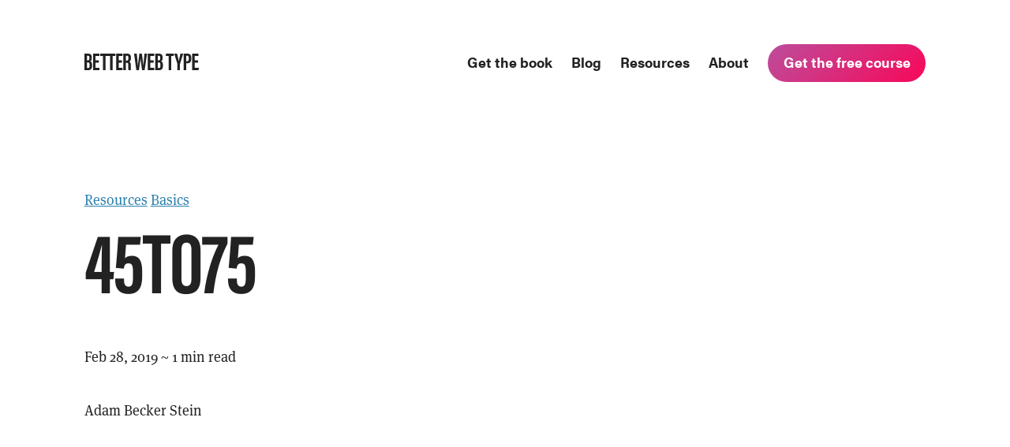

--- FILE ---
content_type: text/html; charset=utf-8
request_url: https://betterwebtype.com/45to75/
body_size: 5011
content:
<!DOCTYPE html>
<html lang="en"><head>
  <meta charset="utf-8">
  <meta http-equiv="X-UA-Compatible" content="IE=edge">
  <meta name="viewport" content="width=device-width, initial-scale=1">
  <meta name="cf-2fa-verify" content="058b97625d021d5">
  <link rel="preload" href="https://use.typekit.net/evl6hgo.css" as="style" crossorigin><!-- Begin Jekyll SEO tag v2.7.1 -->
<title>45to75 | Better Web Type</title>
<meta name="generator" content="Jekyll v3.9.3" />
<meta property="og:title" content="45to75" />
<meta name="author" content="Adam Becker Stein" />
<meta property="og:locale" content="en_US" />
<meta name="description" content="Character counter for helping to optimize line length (measure) between 45 and 75 characters." />
<meta property="og:description" content="Character counter for helping to optimize line length (measure) between 45 and 75 characters." />
<link rel="canonical" href="https://betterwebtype.com/45to75/" />
<meta property="og:url" content="https://betterwebtype.com/45to75/" />
<meta property="og:site_name" content="Better Web Type" />
<meta property="og:type" content="article" />
<meta property="article:published_time" content="2019-02-28T16:46:56+00:00" />
<meta name="twitter:card" content="summary" />
<meta property="twitter:title" content="45to75" />
<meta name="twitter:site" content="@matejlatin" />
<meta name="twitter:creator" content="@Adam Becker Stein" />
<meta property="article:publisher" content="betterwebtype" />
<script type="application/ld+json">
{"description":"Character counter for helping to optimize line length (measure) between 45 and 75 characters.","headline":"45to75","dateModified":"2019-02-28T16:46:56+00:00","datePublished":"2019-02-28T16:46:56+00:00","@type":"BlogPosting","mainEntityOfPage":{"@type":"WebPage","@id":"https://betterwebtype.com/45to75/"},"url":"https://betterwebtype.com/45to75/","author":{"@type":"Person","name":"Adam Becker Stein"},"@context":"https://schema.org"}</script>
<!-- End Jekyll SEO tag -->
<link rel="apple-touch-icon" sizes="57x57" href="/apple-icon-57x57.png">
<link rel="apple-touch-icon" sizes="60x60" href="/apple-icon-60x60.png">
<link rel="apple-touch-icon" sizes="72x72" href="/apple-icon-72x72.png">
<link rel="apple-touch-icon" sizes="76x76" href="/apple-icon-76x76.png">
<link rel="apple-touch-icon" sizes="114x114" href="/apple-icon-114x114.png">
<link rel="apple-touch-icon" sizes="120x120" href="/apple-icon-120x120.png">
<link rel="apple-touch-icon" sizes="144x144" href="/apple-icon-144x144.png">
<link rel="apple-touch-icon" sizes="152x152" href="/apple-icon-152x152.png">
<link rel="apple-touch-icon" sizes="180x180" href="/apple-icon-180x180.png">
<link rel="icon" type="image/png" sizes="192x192"  href="/android-icon-192x192.png">
<link rel="icon" type="image/png" sizes="32x32" href="/favicon-32x32.png">
<link rel="icon" type="image/png" sizes="96x96" href="/favicon-96x96.png">
<link rel="icon" type="image/png" sizes="16x16" href="/favicon-16x16.png">
<link rel="manifest" href="/manifest.json">
<meta name="msapplication-TileColor" content="#ffffff">
<meta name="msapplication-TileImage" content="/ms-icon-144x144.png">
<meta name="theme-color" content="#ffffff"><link rel="stylesheet" href="https://use.typekit.net/evl6hgo.css">
  <link rel="stylesheet" href="/assets/main.css"><link type="application/atom+xml" rel="alternate" href="https://betterwebtype.com/feed.xml" title="Better Web Type" /><!-- Google tag (gtag.js) -->
<script async src="https://www.googletagmanager.com/gtag/js?id=G-TRCE3P96PE"></script>
<script>
  window.dataLayer = window.dataLayer || [];
  function gtag(){dataLayer.push(arguments);}
  gtag('js', new Date());

  gtag('config', 'G-TRCE3P96PE');
</script><script type="text/javascript">
    var host = "betterwebtype.com";
    if ((host == window.location.host) && (window.location.protocol != "https:"))
      window.location.protocol = "https";
  </script>
</head>
<body><div class="max-width-hdpi group">
  <header class="site-header col-10 off-1 group" role="banner">

    <div class="wrapper"><a class="site-title" rel="author" href="/">
        <svg class="nav-logo" width="145" height="21" fill="none" xmlns="http://www.w3.org/2000/svg"><path d="M0 21h4.583c3.673 0 5.149-1.886 5.149-5.407v-1.604c0-3.049-1.413-3.835-2.355-4.212.942-.377 1.947-1.258 1.947-4.213v-.786C9.324 1.698 7.942 0 4.3 0H0v21zM3.14 8.55V2.673h1.004c1.538 0 2.166.66 2.166 2.42v.818c0 2.075-.565 2.64-2.355 2.64H3.14zm0 2.61h.815c2.072 0 2.575.88 2.575 2.924v1.415c0 2.043-.44 2.86-2.323 2.86H3.139V11.16zM18.232 8.425h-4.108V3.018h4.866V0h-8.1v21h8.1v-2.986h-4.866v-6.602h4.108V8.425zM23.507 21h3.234V3.018h3.137V0h-9.983v3.018h3.612V21z" fill="#222"/><path d="M32.497 21h3.233V3.018h3.644V0h-9.73v3.018h2.853V21zM49.375 21h3.233v-9.4h.754c1.883 0 2.197.598 2.197 3.144 0 1.54-.031 4.998.22 6.256h3.14c-.22-1.258-.19-4.684-.19-6.445 0-2.86-.721-3.74-1.914-4.306.785-.346 2.135-1.164 2.135-4.402v-.786C58.95 1.29 57.066 0 53.864 0h-4.49v21zm3.233-18.328h.91c1.853 0 2.167.975 2.167 2.61v.722c0 2.295-.628 2.924-2.323 2.924h-.754V2.672zM69.054 21c.627-4.527 1.538-10.217 2.009-14.618h.063c.47 4.307 1.287 9.902 1.883 14.618h3.296l3.077-21h-3.265c-.47 4.747-1.099 11.223-1.35 15.31h-.063C74.296 10.689 73.417 4.747 72.79 0H69.65c-.596 4.59-1.475 11.034-1.946 15.467h-.063c-.157-3.961-.816-10.94-1.287-15.467H62.9l2.888 21h3.265zM89.775 21h4.584c3.672 0 5.148-1.886 5.148-5.407v-1.604c0-3.049-1.413-3.835-2.355-4.212.942-.377 1.947-1.258 1.947-4.213v-.786c0-3.08-1.382-4.778-5.023-4.778h-4.3v21zm3.14-12.45V2.673h1.004c1.538 0 2.166.66 2.166 2.42v.818c0 2.075-.565 2.64-2.354 2.64h-.816zm0 2.61h.816c2.072 0 2.574.88 2.574 2.924v1.415c0 2.043-.44 2.86-2.323 2.86h-1.067V11.16zM106.722 21h3.233V3.018h3.391V0h-9.983v3.018h3.359V21zM121.087 21v-7.073c0-.44.031-.66.062-.786L125.168 0h-3.454c-.784 3.364-1.726 7.136-2.134 9.62h-.032c-.345-2.295-1.287-6.225-2.134-9.62h-3.579l3.924 12.858c.063.283.094.44.094.691V21h3.234zM125.693 21h3.233v-8.645h1.256c3.987 0 5.211-2.295 5.211-5.753V5.376c0-3.741-1.695-5.376-5.023-5.376h-4.677v21zm3.233-18.328h1.193c1.789 0 2.072 1.258 2.072 2.798v1.006c0 2.075-.345 3.238-2.386 3.238h-.879V2.672zM144.025 8.425h-4.362V3.018h4.866V0h-8.099v21h8.162l.408-2.986h-5.337v-6.602h4.362V8.425zM47.6 8.425H43.49V3.018h4.866V0h-8.1v21h8.078v-2.986H43.49v-6.602H47.6V8.425zM87.682 8.425h-4.109V3.018h4.866V0h-8.1v21h8.078v-2.986h-4.844v-6.602h4.109V8.425z" fill="#222"/>Better Web Type</svg>
      </a><nav class="site-nav">
          <input type="checkbox" id="nav-trigger" class="nav-trigger" />
          <label for="nav-trigger">
            <span class="menu-icon">
              <svg viewBox="0 0 18 15" width="18px" height="15px">
                <path d="M18,1.484c0,0.82-0.665,1.484-1.484,1.484H1.484C0.665,2.969,0,2.304,0,1.484l0,0C0,0.665,0.665,0,1.484,0 h15.032C17.335,0,18,0.665,18,1.484L18,1.484z M18,7.516C18,8.335,17.335,9,16.516,9H1.484C0.665,9,0,8.335,0,7.516l0,0 c0-0.82,0.665-1.484,1.484-1.484h15.032C17.335,6.031,18,6.696,18,7.516L18,7.516z M18,13.516C18,14.335,17.335,15,16.516,15H1.484 C0.665,15,0,14.335,0,13.516l0,0c0-0.82,0.665-1.483,1.484-1.483h15.032C17.335,12.031,18,12.695,18,13.516L18,13.516z"/>
              </svg>
            </span>
          </label>

          <div class="trigger">
            
              <a class="page-link" href="/web-typography-book/">Get the book</a>
            

            
              <a class="page-link" href="/blog/">Blog</a>
            

            <!-- 
              <a class="page-link" href="/newsletter/">Newsletter</a>
             -->

            
              <a class="page-link" href="/web-typography-resources/">Resources</a>
            

            
              <a class="page-link" href="/about/">About</a>
            

            
              <a class="button-small alignCenter button-get-book" href="/" id="nav-course-cta">Get the free course</a>
            
          </div>
        </nav></div>
  </header>
</div>
<main class="page-content" aria-label="Content">
      <div class="wrapper">
        
<article class="post h-entry" itemscope itemtype="http://schema.org/BlogPosting">

  <header class="post-header">
    
      
        <a href="/resources/">Resources</a>
      
        <a href="/basics/">Basics</a>
      
    
    <h1 class="post-title p-name" itemprop="name headline">45to75</h1>
    <p class="post-meta">
        <span itemprop="author" itemscope itemtype="http://schema.org/Person"><span class="p-author h-card"
            itemprop="name"></span></span><br/><time class="dt-published" datetime="2019-02-28T16:46:56+00:00" itemprop="datePublished">Feb 28, 2019 ~ 1 min read
      </time>
    </p>
  </header>

  <div class="post-content e-content" itemprop="articleBody">
    <p>Adam Becker Stein</p>

  </div><div id="disqus_thread"></div>
  <script>
    var disqus_config = function () {
      this.page.url = 'https://betterwebtype.com/45to75/';
      this.page.identifier = 'https://betterwebtype.com/45to75/';
    };

    (function() {
      var d = document, s = d.createElement('script');

      s.src = 'https://betterwebtype.disqus.com/embed.js';

      s.setAttribute('data-timestamp', +new Date());
      (d.head || d.body).appendChild(s);
    })();
  </script>
  <noscript>Please enable JavaScript to view the <a href="https://disqus.com/?ref_noscript" rel="nofollow">comments powered by Disqus.</a></noscript><a class="u-url" href="/45to75/" hidden></a>
</article>

      </div>
    </main><div class="max-width-hdpi group">
  <footer class="site-footer h-card f-s-14px group">
    <data class="u-url" href="/"></data>

    <div class="wrapper">

      <div class="footer-col-wrapper">
        <div class="footer-col off-1 col-3">
          <svg width="58" height="47" fill="none" xmlns="http://www.w3.org/2000/svg" class="bwt-hedera"><path fill-rule="evenodd" clip-rule="evenodd" d="M14.237 11.842c-1.424 0-3.095 1.178-3.095 5.332.557 1.24 1.486 2.48 2.476 3.472 2.043-2.232 2.723-4.34 2.723-5.89 0-1.736-.618-2.914-2.104-2.914zm-4.148 2.046c.558-2.79 2.663-4.402 4.767-4.402 2.414 0 4.643 1.612 4.643 4.588 0 1.984-1.115 4.03-2.352 5.704-.434.496-.99 1.116-1.981 2.17 3.095 2.604 7.86 4.588 10.584 4.712-.804-1.55-1.052-2.914-1.052-4.154 0-6.138 5.757-9.238 10.585-9.238 4.704 0 7.428 2.108 8.666 4.216 1.362 2.294 1.733 5.146 1.733 9.176 0 4.278.681 6.883 1.238 7.998.619 1.364 1.857 2.232 3.28 2.232 1.672 0 3.343-1.24 3.343-3.038 0-2.293-.867-3.285-1.98-4.092-.558-.372-.558-.558-.248-.992a3.339 3.339 0 0 1 2.476-1.116c2.043 0 4.209 1.86 4.209 4.899 0 4.773-5.014 6.633-8.666 6.633-1.176 0-3.404 1.116-6.81 2.914-3.651 1.923-8.355 3.844-12.44 3.844-7.428 0-11.514-6.385-11.514-9.857 0-3.907 1.919-5.705 5.076-7.007v-.124c-2.538-.744-6.438-2.232-9.904-5.146-.681.744-1.98 2.046-3.095 3.286 1.176.372 2.352 1.736 2.352 3.286 0 1.984-1.114 3.349-2.352 5.084-1.795 2.542-2.476 4.093-2.476 6.449 0 1.55.495 3.099 1.671 4.092.681.371.557 1.054-.123.991-3.405-.371-7.428-2.355-7.428-7.998 0-1.426.433-2.913.68-3.72.124-.496 0-.806-.618-.806-.434 0-1.425.434-1.734.807-.247.185-.619.185-.619-.373 0-4.712 4.767-7.997 7.738-8.121 1.795-1.613 2.971-2.728 4.395-4.34-3.096-2.853-5.448-7.007-5.448-12.152C6.685 3.534 11.266 0 14.3 0c1.857 0 2.538 1.116 2.724 2.357.557.37.804.805.928 1.115.248.744-.495.93-.68 1.303-.31-.62-.93-.992-2.167-.992-1.795 0-5.448 1.92-5.448 7.315 0 1.055.063 2.047.31 2.79h.123z" fill="#222"/></svg>
          <p class="l-h-20px narrow">Brought to you by <a href="https://matejlatin.com">Matej Latin</a>. This site is built with Jekyll, hosted on GitLab and managed with <a href="https://forestry.io/">Forestry</a>.</p>
          <p>&copy; betterwebtype.com 2024</p>
          <ul class="contact-list">
            <li><a href="/contact/">Contact</a></li>
            <li><a href="/about/">About</a></li>
            <li><a href="/privacy-policy/">Privacy Policy</a></li>
            <li><a href="/terms-and-conditions/">Terms &amp; Conditions</a></li>
            <li><a href="/refunds/">Refund policy</a></li>
            <!-- <li><a href="/delivery/">Delivery</a></li> -->
          </ul>
        </div>

        <!-- <div class="footer-col col-3">
          <p class="f-acumin uppercase">Web Typography Newsletter</p>
          <p class="l-h-20px">Monthly, no bullshit & zero spam newsletter with cool web typography stuff. <a href="/newsletter/">See past editions</a>.</p>
          <a href="/newsletter/" class="button-small alignCenter">Subscribe</a>
        </div> -->

        <div class="col-2"><p class="f-acumin uppercase">Follow Better Web Type</p>
<ul class="social-media-list"><li><a href="https://www.facebook.com/betterwebtype"><svg class="svg-icon"><use xlink:href="/assets/minima-social-icons.svg#facebook"></use></svg> <span class="username">betterwebtype</span></a></li><li><a href="https://www.twitter.com/matejlatin"><svg class="svg-icon"><use xlink:href="/assets/minima-social-icons.svg#twitter"></use></svg> <span class="username">matejlatin</span></a></li><li><a href="/feed.xml"><svg class="svg-icon"><use xlink:href="/assets/minima-social-icons.svg#rss"></use></svg> <span>RSS</span></a></li></ul>
</div>

        <div class="footer-col col-3 off-1 hide-mobile">
          <p class="f-acumin uppercase">Get the Better Web Type Book</p>
          <a href="/web-typography-book/">
            <img srcset="/assets/img/book-image-centred.png,
                          /assets/img/book-image-centred@1-5x.png 1.5x,
                          /assets/img/book-image-centred@2x.png 2x" src="/assets/img/book-image-centred.png"
              alt="Better Web Type book">
          </a>
        </div>
      </div>

    </div>

  </footer>
</div>
<script src="https://ajax.googleapis.com/ajax/libs/jquery/2.1.3/jquery.min.js"></script>
  <script src="/assets/js/main.js"></script><script id="dsq-count-scr" src="//betterwebtype.disqus.com/count.js" async></script><script defer src="https://static.cloudflareinsights.com/beacon.min.js/vcd15cbe7772f49c399c6a5babf22c1241717689176015" integrity="sha512-ZpsOmlRQV6y907TI0dKBHq9Md29nnaEIPlkf84rnaERnq6zvWvPUqr2ft8M1aS28oN72PdrCzSjY4U6VaAw1EQ==" data-cf-beacon='{"version":"2024.11.0","token":"a0b7944349d84c66aa0ef08e6cc3a104","r":1,"server_timing":{"name":{"cfCacheStatus":true,"cfEdge":true,"cfExtPri":true,"cfL4":true,"cfOrigin":true,"cfSpeedBrain":true},"location_startswith":null}}' crossorigin="anonymous"></script>
</body>

</html>


--- FILE ---
content_type: text/css; charset=utf-8
request_url: https://betterwebtype.com/assets/main.css
body_size: 17867
content:
/* Configuration
   ========================================================================== */
/* Calculations
   ========================================================================== */
/* Font themes
   ========================================================================== */
/**
 * Syntax highlighting styles
 */
.highlight {
  background: #fff; }
  .highlighter-rouge .highlight {
    background: #eef; }
  .highlight .c {
    color: #998;
    font-style: italic; }
  .highlight .err {
    color: #a61717;
    background-color: #e3d2d2; }
  .highlight .k {
    font-weight: bold; }
  .highlight .o {
    font-weight: bold; }
  .highlight .cm {
    color: #998;
    font-style: italic; }
  .highlight .cp {
    color: #999;
    font-weight: bold; }
  .highlight .c1 {
    color: #998;
    font-style: italic; }
  .highlight .cs {
    color: #999;
    font-weight: bold;
    font-style: italic; }
  .highlight .gd {
    color: #000;
    background-color: #fdd; }
  .highlight .gd .x {
    color: #000;
    background-color: #faa; }
  .highlight .ge {
    font-style: italic; }
  .highlight .gr {
    color: #a00; }
  .highlight .gh {
    color: #999; }
  .highlight .gi {
    color: #000;
    background-color: #dfd; }
  .highlight .gi .x {
    color: #000;
    background-color: #afa; }
  .highlight .go {
    color: #888; }
  .highlight .gp {
    color: #555; }
  .highlight .gs {
    font-weight: bold; }
  .highlight .gu {
    color: #aaa; }
  .highlight .gt {
    color: #a00; }
  .highlight .kc {
    font-weight: bold; }
  .highlight .kd {
    font-weight: bold; }
  .highlight .kp {
    font-weight: bold; }
  .highlight .kr {
    font-weight: bold; }
  .highlight .kt {
    color: #458;
    font-weight: bold; }
  .highlight .m {
    color: #099; }
  .highlight .s {
    color: #d14; }
  .highlight .na {
    color: #008080; }
  .highlight .nb {
    color: #0086B3; }
  .highlight .nc {
    color: #458;
    font-weight: bold; }
  .highlight .no {
    color: #008080; }
  .highlight .ni {
    color: #800080; }
  .highlight .ne {
    color: #900;
    font-weight: bold; }
  .highlight .nf {
    color: #900;
    font-weight: bold; }
  .highlight .nn {
    color: #555; }
  .highlight .nt {
    color: #000080; }
  .highlight .nv {
    color: #008080; }
  .highlight .ow {
    font-weight: bold; }
  .highlight .w {
    color: #bbb; }
  .highlight .mf {
    color: #099; }
  .highlight .mh {
    color: #099; }
  .highlight .mi {
    color: #099; }
  .highlight .mo {
    color: #099; }
  .highlight .sb {
    color: #d14; }
  .highlight .sc {
    color: #d14; }
  .highlight .sd {
    color: #d14; }
  .highlight .s2 {
    color: #d14; }
  .highlight .se {
    color: #d14; }
  .highlight .sh {
    color: #d14; }
  .highlight .si {
    color: #d14; }
  .highlight .sx {
    color: #d14; }
  .highlight .sr {
    color: #009926; }
  .highlight .s1 {
    color: #d14; }
  .highlight .ss {
    color: #990073; }
  .highlight .bp {
    color: #999; }
  .highlight .vc {
    color: #008080; }
  .highlight .vg {
    color: #008080; }
  .highlight .vi {
    color: #008080; }
  .highlight .il {
    color: #099; }

* {
  box-sizing: border-box; }

input {
  margin: 0; }

.clearfix:after {
  content: "";
  display: table;
  clear: both; }

.visuallyhidden {
  border: 0;
  height: 1px;
  margin: -1px;
  overflow: hidden;
  padding: 0;
  position: absolute;
  width: 1px; }

.btn {
  max-width: 300px;
  color: white;
  background: #7fb466;
  padding: 10px 5px;
  border: none;
  border-radius: 3px;
  cursor: pointer;
  transition: all 200ms ease;
  max-width: 100%;
  width: 100%;
  text-overflow: ellipsis;
  -moz-appearance: none;
  -webkit-appearance: none; }
  .btn:hover {
    background-color: #88b970; }
  .btn:focus {
    background-color: #659b4c; }
  .btn svg {
    position: relative;
    margin-bottom: 0; }

.btn--test {
  position: absolute;
  top: 50%;
  left: 50%;
  transform: translate(-50%); }

.btn--cart-checkout {
  font-size: 18px;
  font-family: acumin-pro, Helvetica, Arial, sans-serif; }

.btn--cart-tab {
  padding: 5px 11px;
  border-radius: 3px 0 0 3px;
  position: fixed;
  right: 0;
  top: 50%;
  transform: translate(100%, -50%);
  opacity: 0;
  min-width: inherit;
  width: auto;
  height: auto;
  z-index: 2;
  background: #ACB9D3; }
  .btn--cart-tab:hover {
    background-color: #b6c1d8; }
  .btn--cart-tab:focus {
    background-color: #8b9dc1; }
  .btn--cart-tab.js-active {
    transform: translateY(-50%);
    opacity: 1; }

.btn__counter {
  display: block;
  margin: 0 auto 5px auto;
  font-size: 18px; }

.icon-cart--side {
  height: 20px;
  width: 20px; }

.cart {
  position: fixed;
  font-size: 16px;
  width: 100%;
  max-width: 350px;
  height: 100%;
  right: 0;
  top: 0;
  z-index: 3;
  background: #fafafa;
  border-radius: 1px;
  box-shadow: 0 0 0 rgba(0, 0, 0, 0.1);
  transform: translateX(100%);
  transition: box-shadow 0.2s ease-out, transform 0.2s ease-out; }
  .cart.js-active {
    transform: translateX(0);
    box-shadow: -5px 0 5px rgba(0, 0, 0, 0.1); }
  .cart * {
    margin-top: 0;
    margin-bottom: 0;
    line-height: 1.2; }

.variant-selectors input[type="radio"] {
  position: absolute;
  visibility: hidden; }

#findOutMore {
  display: none; }

.cart-section {
  position: relative;
  padding: 20px; }

.cart-section--top {
  z-index: 5; }

.cart-title {
  color: #F15D64;
  display: inline-block;
  font-weight: 400;
  font-size: 24px;
  line-height: 1.25;
  overflow: hidden;
  white-space: nowrap;
  text-overflow: ellipsis;
  max-width: 90%; }

.btn--close {
  position: absolute;
  right: 15px;
  top: 15px;
  font-size: 35px;
  color: #767676;
  border: none;
  background: transparent;
  transition: transform 100ms ease;
  cursor: pointer; }
  .btn--close:hover {
    transform: scale(1.2);
    color: dimgray; }

.cart-form {
  position: absolute;
  height: 100%;
  width: 100%;
  top: 0;
  padding: 70px 0 140px 0; }

.cart-item-container {
  height: 100%;
  position: relative;
  overflow-x: hidden;
  overflow-y: auto;
  -webkit-overflow-scrolling: touch;
  perspective: 400px;
  perspective-origin: 50% 0px; }

.cart-item {
  margin-bottom: 20px;
  overflow: hidden;
  backface-visibility: visible;
  min-height: 65px;
  position: relative;
  opacity: 1;
  transition: opacity 0.2s ease-in-out; }
  .cart-item.js-hidden {
    opacity: 0; }
  .cart-item.js-working:after {
    content: '';
    position: absolute;
    top: 0;
    left: 0;
    width: 100%;
    height: 100%;
    background: rgba(255, 255, 255, 0.5);
    z-index: 2; }

.cart-item__img {
  width: 65px;
  height: 65px;
  border-radius: 3px;
  background-size: contain;
  background-repeat: no-repeat;
  background-position: center center;
  position: absolute; }

.cart-item__content {
  width: 100%;
  padding-left: 75px; }

.cart-item__content-row {
  margin-bottom: 5px; }

.cart-item__variant-title {
  font-family: acumin-pro, Helvetica, Arial, sans-serif;
  font-size: 11px;
  line-height: 17px;
  color: #767676; }

.cart-item__quantity-container {
  border: 1px solid #ccc;
  float: left;
  border-radius: 3px; }

.quantity-decrement, .quantity-increment {
  color: #767676;
  display: block;
  float: left;
  height: 21px;
  line-height: 16px;
  font-family: monospace;
  width: 25px;
  padding: 0;
  border: none;
  background: transparent;
  box-shadow: none;
  cursor: pointer;
  font-size: 18px;
  text-align: center; }

.cart-item__quantity {
  color: black;
  width: 38px;
  height: 21px;
  font-size: inherit;
  border: none;
  text-align: center;
  -moz-appearance: textfield;
  background: transparent;
  border-left: 1px solid #ccc;
  border-right: 1px solid #ccc;
  display: block;
  float: left;
  padding: 0;
  border-radius: 0; }

input[type=number]::-webkit-inner-spin-button,
input[type=number]::-webkit-outer-spin-button {
  -webkit-appearance: none;
  margin: 0; }

.cart-item__price {
  font-family: acumin-pro, Helvetica, Arial, sans-serif;
  line-height: 23px;
  float: right;
  font-size: 20px; }

.cart-bottom {
  border-top: 1px solid #ccc; }

.cart-info {
  padding: 15px 20px 10px; }

.cart-info__total {
  float: left;
  text-transform: uppercase;
  color: #999; }

.cart-info__small {
  font-family: acumin-pro, Helvetica, Arial, sans-serif;
  font-size: 16px; }

.cart-info__pricing {
  float: right; }

.cart-discount-notice {
  color: #767676;
  margin-bottom: 10px; }

.cart-actions-container {
  padding-top: 5px; }

.pricing {
  font-family: acumin-pro, Helvetica, Arial, sans-serif;
  margin-left: 5px;
  font-size: 16px;
  color: black; }

.display-ib {
  display: inline-block; }

.bwt-gradient {
  background: linear-gradient(135deg, #BC4E9C 0%, #F80759 100%); }

.s-corners-soft {
  border-radius: 7px; }

.s-corners-round {
  border-radius: 100px; }

.fullScreen {
  height: 100%;
  width: 100%; }

.table {
  display: table; }

.on-top {
  position: relative;
  z-index: 10 !important; }

.l-h-20px {
  line-height: 20px; }

.l-h-22px {
  line-height: 22px; }

.l-h-30px {
  line-height: 30px; }

.curtain {
  position: fixed;
  display: block;
  top: 0;
  right: 0;
  bottom: 0;
  left: 0;
  background: rgba(10, 19, 29, 0.98);
  z-index: 10;
  margin-bottom: 0;
  overflow-y: scroll; }

.popup {
  background: #fff;
  border-radius: 15px;
  max-width: 550px;
  margin: 5% auto;
  padding: 20px;
  box-shadow: 0px 9px 18px rgba(0, 0, 0, 0.2); }
  @media screen and (min-width: 50em) {
    .popup {
      padding: 40px 50px 20px; } }
  .popup .course-rating {
    max-width: 273px; }
  .popup .no-thanks {
    display: block; }

.alert {
  position: sticky;
  z-index: 10000;
  top: 0;
  padding: 15px;
  background: #47d1a3;
  color: #f5f5f5; }
  .alert .alert-msg {
    width: 90%;
    margin-bottom: 0px;
    margin-bottom: 0rem;
    float: left; }
    .alert .alert-msg a, .alert .alert-msg a:visited, .alert .alert-msg a:hover {
      color: #fff; }
  .alert .icn-close {
    width: 24px;
    height: 24px;
    float: right;
    margin-bottom: 0px;
    margin-bottom: 0rem;
    font-size: 24px;
    line-height: 20px;
    text-align: center; }
  @media screen and (min-width: 50em) {
    .alert .alert-msg {
      text-align: center;
      width: 100%;
      float: none; }
    .alert .icn-close {
      display: none; } }

.author-small {
  max-width: 48px; }

.inline {
  display: inline; }

.group:after {
  content: "";
  display: table;
  clear: both; }

.show-overflow {
  overflow: auto; }

.no-scroll {
  overflow: hidden; }

.hide {
  display: none; }

.show-element {
  display: block !important; }

.o-0 {
  opacity: 0 !important; }

.hide-mobile {
  display: none !important; }

.show-desktop, .show-tablet {
  display: none; }

.fixed_position {
  position: fixed; }

.pos-relative {
  position: relative; }

.dis-i-b {
  display: inline-block !important; }

.bg-contain {
  background-size: contain !important;
  background-position: center !important;
  background-repeat: no-repeat !important; }

.bg-cover {
  background-size: cover !important;
  background-position: center !important; }

.bg-dark {
  color: #fff; }

.bg-space {
  background: #010409 url(/assets/img/space-portrait.jpg) no-repeat top;
  background-size: 100% auto; }

.bg-dark-blue {
  background: #0F1F2F; }

.bg-purple {
  background: #1C1020; }

.bg-gradient {
  background: linear-gradient(135deg, #BC4E9C 0%, #F80759 100%); }

.bg-light-gray {
  background: #f5f5f5; }

.bg-clip-both-right {
  -webkit-clip-path: polygon(0 2%, 100% 0, 100% 100%, 0 97%);
  clip-path: polygon(0 2%, 100% 0, 100% 100%, 0 97%); }

.bg-clip-top-right {
  -webkit-clip-path: polygon(0 2%, 100% 0, 100% 100%, 0 100%);
  clip-path: polygon(0 2%, 100% 0, 100% 100%, 0 100%); }

.bg-clip-bottom-right {
  -webkit-clip-path: polygon(0 0%, 100% 0, 100% 100%, 0 97%);
  clip-path: polygon(0 0%, 100% 0, 100% 100%, 0 97%); }

@media screen and (min-width: 63.75em) {
  .bg-clip-top-right {
    -webkit-clip-path: polygon(0 15%, 100% 0, 100% 100%, 0 100%);
    clip-path: polygon(0 15%, 100% 0, 100% 100%, 0 100%); }

  .bg-clip-both-right {
    -webkit-clip-path: polygon(0 15%, 100% 0, 100% 100%, 0 85%);
    clip-path: polygon(0 15%, 100% 0, 100% 100%, 0 85%); }

  .bg-clip-bottom-right {
    -webkit-clip-path: polygon(0 0%, 100% 0, 100% 100%, 0 85%);
    clip-path: polygon(0 0%, 100% 0, 100% 100%, 0 85%); } }
.hr-border {
  border-bottom: solid 5px #DB2B7B;
  display: inline-block; }

.f-style-n {
  font-style: normal; }

.f-style-b {
  font-weight: bold; }

.f-smoothing {
  -webkit-font-smoothing: antialiased;
  -moz-osx-font-smoothing: grayscale; }

.f-s-10px {
  font-size: 10px; }

.f-s-14px {
  font-size: 14px; }

.f-s-16px {
  font-size: 16px; }

.f-s-20px {
  font-size: 20px; }

.f-s-24px {
  font-size: 24px; }

.f-c-gray {
  font-color: #757575; }

.huge-number {
  font-family: "acumin-pro-extra-condensed", Impact, Helvetica, Arial, Sans-serif;
  font-size: 70px;
  line-height: 90px;
  font-weight: 300; }

.large-text {
  font-size: 84.8px;
  font-size: 5.3rem;
  line-height: 75px;
  line-height: 4.6875rem; }

.medium-text {
  font-size: 28.8px;
  font-size: 1.8rem;
  line-height: 37.5px;
  line-height: 2.34375rem;
  padding-bottom: 5px; }

.allsmallcaps {
  font-feature-settings: "c2sc", "smcp";
  letter-spacing: 0.03em; }

.uppercase {
  letter-spacing: .1em;
  text-transform: uppercase; }

.neg-letter-spacing {
  letter-spacing: -0.05em; }

.gradient-text {
  display: inline-block;
  background: -webkit-linear-gradient(135deg, #F80759 0%, #BC4E9C 100%);
  -webkit-background-clip: text;
  -webkit-text-fill-color: transparent; }

.f-acumin {
  font-family: acumin-pro, Helvetica, Arial, sans-serif; }

.f-acumin-c {
  font-family: "acumin-pro-extra-condensed", Impact, Helvetica, Arial, Sans-serif; }

.f-meta {
  font-family: "ff-meta-serif-web-pro", Georgia, serif !important; }

h3.f-acumin {
  text-transform: none; }

.c-mix {
  color: #DB2B7B; }

.c-green {
  color: #24D7D1; }

.c-gold {
  color: #D1AC3D; }

.c-blue {
  color: #2D80AF; }

.alignLeft {
  text-align: left; }

.alignCenter {
  text-align: center; }

.alignRight {
  text-align: right; }

.narrow {
  max-width: 300px; }

.floatLeft {
  float: left; }

.floatCenter {
  margin-left: auto;
  margin-right: auto; }

.floatRight {
  float: right !important; }

.floatNone {
  float: none !important; }

.image-float-right-l {
  width: 100%;
  margin-top: 50px;
  margin-top: 3.125rem; }
  .image-float-right-l img {
    margin-bottom: 25px;
    margin-bottom: 1.5625rem; }
  @media screen and (min-width: 63.75em) {
    .image-float-right-l {
      margin-top: 0px;
      margin-top: 0rem;
      float: right;
      max-width: 450px;
      padding-left: 20px; } }

.no-bottom-margin {
  margin-bottom: 0 !important; }

.no-margin {
  margin: 0; }

.no-top-margin {
  margin-top: 0 !important; }

.bottom-margin-half {
  margin-bottom: 12.5px;
  margin-bottom: 0.78125rem; }

.r-m-10px {
  margin-right: 10px; }

.t-m-1 {
  margin-top: 25px;
  margin-top: 1.5625rem; }

.t-m-2 {
  margin-top: 50px;
  margin-top: 3.125rem; }

.t-m-3 {
  margin-top: 75px;
  margin-top: 4.6875rem; }

.t-m-4 {
  margin-top: 100px;
  margin-top: 6.25rem; }

.t-m-5 {
  margin-top: 125px;
  margin-top: 7.8125rem; }

.b-m-05 {
  margin-bottom: 12.5px;
  margin-bottom: 0.78125rem; }

.b-m-1 {
  margin-bottom: 25px;
  margin-bottom: 1.5625rem; }

.b-m-2 {
  margin-bottom: 50px!important;
  margin-bottom: 3.125rem!important; }

.b-m-3 {
  margin-bottom: 75px;
  margin-bottom: 4.6875rem; }

.b-m-4 {
  margin-bottom: 100px;
  margin-bottom: 6.25rem; }

.r-m-1 {
  margin-right: 25px;
  margin-right: 1.5625rem; }

.r-m-2 {
  margin-right: 50px;
  margin-right: 3.125rem; }

.l-m-1 {
  margin-left: 25px;
  margin-left: 1.5625rem; }

.l-m-2 {
  margin-left: 50px;
  margin-left: 3.125rem; }

.no-top-padding {
  padding-top: 0 !important; }

.t-p-1 {
  padding-top: 25px;
  padding-top: 1.5625rem; }

.t-p-2 {
  padding-top: 50px;
  padding-top: 3.125rem; }

.t-p-3 {
  padding-top: 75px;
  padding-top: 4.6875rem; }

.t-p-4 {
  padding-top: 100px;
  padding-top: 6.25rem; }

.b-p-1 {
  padding-bottom: 25px;
  padding-bottom: 1.5625rem; }

.b-p-2 {
  padding-bottom: 50px;
  padding-bottom: 3.125rem; }

.b-p-3 {
  padding-bottom: 75px;
  padding-bottom: 4.6875rem; }

.b-p-4 {
  padding-bottom: 100px;
  padding-bottom: 6.25rem; }

.p-l-50px {
  padding-left: 50px; }

.no-padding {
  padding: 0; }

.no-padding-bottom {
  padding-bottom: 0 !important; }

.top-pad-1-mobile {
  padding: 25px 0px;
  padding: 1.5625rem 0rem; }

.side-pad-10 {
  padding: 5px 10%; }

.left-pad-20px {
  padding-left: 20px; }

.right-pad-20px {
  padding-right: 20px; }

.l-p-1 {
  padding-left: 25px;
  padding-left: 1.5625rem; }

.w-50p {
  width: 50%; }

.w-90p {
  width: 90%; }

.width-200px {
  max-width: none !important;
  min-width: 0 !important;
  width: 200px !important; }

.max-width-500px {
  max-width: 500px; }

.max-width-300px {
  max-width: 300px !important; }

.flex-wrap-c-center-mobile {
  display: flex;
  flex-wrap: wrap;
  align-items: center;
  align-content: center; }

@media screen and (min-width: 63.75em) {
  .mobile-only {
    display: none !important; }

  .hide-mobile {
    display: block !important; }

  .side-pad-10 {
    padding: 0; }

  .flex {
    display: flex;
    justify-content: space-between;
    align-items: center; }

  .flex-wrap-c-center {
    display: flex;
    flex-wrap: wrap;
    align-items: center;
    align-content: center; }

  .huge-number {
    font-size: 100px;
    line-height: 135px; } }
@media screen and (min-width: 40em) {
  .show-tablet {
    display: block; }

  .medium-text {
    font-size: 38.4px;
    font-size: 2.4rem;
    line-height: 45px;
    line-height: 2.8125rem; } }
@media screen and (min-width: 64em) {
  .left-pad-20px-desktop {
    padding-left: 20px !important; } }
@media screen and (min-width: 80em) {
  .show-desktop {
    display: block; } }
.max-width-hdpi {
  width: 100%; }

@media screen and (min-width: 90em) {
  .max-width-hdpi {
    max-width: 1680px;
    margin-left: auto;
    margin-right: auto; } }
@media screen and (min-width: 93.75em) {
  .bg-space {
    background-size: cover; } }
@media (-webkit-min-device-pixel-ratio: 2), (min-resolution: 192dpi) {
  .bg-space {
    background: #010409 url(/assets/img/space-portrait@2x.jpg) no-repeat top;
    background-size: 100% auto; } }
@media screen and (min-width: 37.5em) {
  .bg-space {
    background: #010409 url(/assets/img/space-portrait-wide.jpg) no-repeat top; } }
@media (-webkit-min-device-pixel-ratio: 2) and (min-width: 37.5em), (min-resolution: 192dpi) and (min-width: 37.5em) {
  .bg-space {
    background: #010409 url(/assets/img/space-portrait-wide@2x.jpg) no-repeat top;
    background-size: 100% auto; } }
@media (min-width: 63.75em) {
  .bg-space {
    background: #010409 url(/assets/img/space-desktop.jpg) no-repeat top;
    background-size: 100% auto; } }
@media (-webkit-min-device-pixel-ratio: 2) and (min-width: 63.75em), (min-resolution: 192dpi) and (min-width: 63.75em) {
  .bg-space {
    background: #010409 url(/assets/img/space-desktop@2x.jpg) no-repeat top;
    background-size: 100% auto; } }
.tag {
  background: #F2EDED;
  padding: 3px 12px;
  border-radius: 20px;
  color: #222;
  text-decoration: none;
  transition: all 0.3s; }
  .tag:hover {
    background: #e7dede; }

table {
  font-family: acumin-pro, Helvetica, Arial, sans-serif;
  width: 100%;
  font-size: 14px; }

thead {
  text-align: left;
  border-bottom: 2px solid #F2EDED; }

/* Grid
   ========================================================================== */
.column {
  width: 100%;
  margin-bottom: 0; }
  @media screen and (min-width: 48em) {
    .column {
      width: 50%;
      float: left;
      padding: 0 15px 0 0; } }

.col-2,
.col-3,
.col-4,
.col-5,
.col-6,
.col-7,
.col-8,
.col-9,
.col-10,
.col-11 {
  width: 100%; }

@media screen and (min-width: 63.75em) {
  .off-1 {
    margin-left: 8.3333333333%; }

  .off-2 {
    margin-left: 16.6666666666%; }

  .col-2 {
    width: 16.6666666666%; }

  .col-3 {
    width: 24.9999999999%; }

  .col-4 {
    width: 33.3333333332%; }

  .col-5 {
    width: 41.6666666665%; }

  .col-6 {
    width: 49.9999999998%; }

  .col-7 {
    width: 58.3333333331%; }

  .col-8 {
    width: 66.6666666664%; }

  .col-9 {
    width: 74.9999999997%; }

  .col-10 {
    width: 83.333333333%; }

  .col-11 {
    width: 91.6666666663%; }

  .col-2,
  .col-3,
  .col-4,
  .col-5,
  .col-6,
  .col-7,
  .col-8,
  .col-9 {
    float: left; } }
.fadeOnScroll {
  animation-duration: 1s;
  animation-fill-mode: both;
  animation-name: fadeIn; }

.animated {
  animation-duration: 1s;
  animation-fill-mode: both; }

.animated-fast {
  animation-duration: 0.7s;
  animation-timing-function: ease;
  animation-fill-mode: both; }

.animated-faster {
  animation-duration: 0.5s;
  animation-timing-function: ease;
  animation-fill-mode: both; }

.animated-fastest {
  animation-duration: 0.3s;
  animation-timing-function: ease;
  animation-fill-mode: both; }

.content-slider .animated {
  animation-duration: 0.6s; }

.animated.infinite {
  animation-iteration-count: infinite; }

.animated.hinge {
  animation-duration: 2s; }

.animated.flipOutX,
.animated.flipOutY,
.animated.bounceIn,
.animated.bounceOut {
  animation-duration: .75s; }

@keyframes pulse {
  from {
    transform: scale3d(1, 1, 1); }
  50% {
    transform: scale3d(1.05, 1.05, 1.05);
    -webkit-box-shadow: 0px 7px 26px 0px rgba(0, 0, 0, 0.23);
    -moz-box-shadow: 0px 7px 26px 0px rgba(0, 0, 0, 0.23);
    box-shadow: 0px 7px 26px 0px rgba(0, 0, 0, 0.23); }
  to {
    transform: scale3d(1, 1, 1); } }
.pulse {
  animation-name: pulse; }

.pulse:hover {
  animation-name: none; }

@keyframes fadeIn {
  from {
    opacity: 0; }
  to {
    opacity: 1; } }
.fadeIn {
  animation-name: fadeIn; }

@keyframes fadeInDown {
  from {
    opacity: 0;
    transform: translate3d(0, -100%, 0); }
  to {
    opacity: 1;
    transform: none; } }
.fadeInDown {
  animation-name: fadeInDown; }

@keyframes fadeInDownBig {
  from {
    opacity: 0;
    transform: translate3d(0, -2000px, 0); }
  to {
    opacity: 1;
    transform: none; } }
.fadeInDownBig {
  animation-name: fadeInDownBig; }

@keyframes fadeInUp {
  from {
    opacity: 0;
    transform: translate3d(0, 100%, 0); }
  to {
    opacity: 1;
    transform: none; } }
.fadeInUp {
  animation-name: fadeInUp; }

@keyframes fadeInUpBig {
  from {
    opacity: 0;
    transform: translate3d(0, 2000px, 0); }
  to {
    opacity: 1;
    transform: none; } }
.fadeInUpBig {
  animation-name: fadeInUpBig; }

@keyframes fadeOut {
  from {
    opacity: 1; }
  to {
    opacity: 0; } }
@keyframes fadeInRight {
  from {
    opacity: 0;
    transform: translate3d(100%, 0, 0); }
  to {
    opacity: 1;
    transform: none; } }
.fadeInRight {
  animation-name: fadeInRight; }

@keyframes fadeInLeft {
  from {
    opacity: 0;
    transform: translate3d(-100%, 0, 0); }
  to {
    opacity: 1;
    transform: none; } }
.fadeInLeft {
  animation-name: fadeInLeft; }

.fadeOut {
  animation-name: fadeOut; }

@keyframes fadeOutDown {
  from {
    opacity: 1; }
  to {
    opacity: 0;
    transform: translate3d(0, 100%, 0); } }
.fadeOutDown {
  animation-name: fadeOutDown; }

@keyframes fadeOutDownBig {
  from {
    opacity: 1; }
  to {
    opacity: 0;
    transform: translate3d(0, 2000px, 0); } }
@keyframes fadeOutUp {
  from {
    opacity: 1; }
  to {
    opacity: 0;
    transform: translate3d(0, -100%, 0); } }
.fadeOutUp {
  animation-name: fadeOutUp; }

@keyframes fadeOutUpBig {
  from {
    opacity: 1; }
  to {
    opacity: 0;
    transform: translate3d(0, -2000px, 0); } }
.fadeOutUpBig {
  animation-name: fadeOutUpBig; }

@keyframes fadeOutLeft {
  from {
    opacity: 1; }
  to {
    opacity: 0;
    transform: translate3d(-100%, 0, 0); } }
.fadeOutLeft {
  animation-name: fadeOutLeft; }

@keyframes fadeOutRight {
  from {
    opacity: 1; }
  to {
    opacity: 0;
    transform: translate3d(100%, 0, 0); } }
.fadeOutRight {
  animation-name: fadeOutRight; }

.slide-in-fwd-bottom {
  opacity: 1;
  -webkit-animation: slide-in-fwd-bottom 0.7s cubic-bezier(0.23, 1, 0.32, 1) both;
  animation: slide-in-fwd-bottom 0.7s cubic-bezier(0.23, 1, 0.32, 1) both; }

@-webkit-keyframes slide-in-fwd-bottom {
  0% {
    -webkit-transform: translateZ(-1400px) translateY(800px);
    transform: translateZ(-1400px) translateY(800px);
    opacity: 0; }
  100% {
    -webkit-transform: translateZ(0) translateY(0);
    transform: translateZ(0) translateY(0);
    opacity: 1; } }
@keyframes slide-in-fwd-bottom {
  0% {
    -webkit-transform: translateZ(-1400px) translateY(800px);
    transform: translateZ(-1400px) translateY(800px);
    opacity: 0; }
  100% {
    -webkit-transform: translateZ(0) translateY(0);
    transform: translateZ(0) translateY(0);
    opacity: 1; } }
@keyframes hide-delay {
  0% {
    opacity: 1; }
  50% {
    opacity: 1; }
  100% {
    opacity: 0; } }
@keyframes fadeInFromNone {
  0% {
    display: none;
    opacity: 0; }
  1% {
    display: block;
    opacity: 0; }
  100% {
    display: block;
    opacity: 1; } }
/*

github.com style (c) Vasily Polovnyov <vast@whiteants.net>

*/
.hljs {
  display: block;
  overflow-x: auto;
  padding: 0.5em;
  color: #333;
  background: #f8f8f8; }

.hljs-comment,
.hljs-quote {
  color: #998;
  font-style: italic; }

.hljs-keyword,
.hljs-selector-tag,
.hljs-subst {
  color: #333;
  font-weight: bold; }

.hljs-number,
.hljs-literal,
.hljs-variable,
.hljs-template-variable,
.hljs-tag .hljs-attr {
  color: #008080; }

.hljs-string,
.hljs-doctag {
  color: #d14; }

.hljs-title,
.hljs-section,
.hljs-selector-id {
  color: #900;
  font-weight: bold; }

.hljs-subst {
  font-weight: normal; }

.hljs-type,
.hljs-class .hljs-title {
  color: #458;
  font-weight: bold; }

.hljs-tag,
.hljs-name,
.hljs-attribute {
  color: #000080;
  font-weight: normal; }

.hljs-regexp,
.hljs-link {
  color: #009926; }

.hljs-symbol,
.hljs-bullet {
  color: #990073; }

.hljs-built_in,
.hljs-builtin-name {
  color: #0086b3; }

.hljs-meta {
  color: #999;
  font-weight: bold; }

.hljs-deletion {
  background: #fdd; }

.hljs-addition {
  background: #dfd; }

.hljs-emphasis {
  font-style: italic; }

.hljs-strong {
  font-weight: bold; }

/* Links
   ========================================================================== */
a {
  background: transparent;
  color: #2D80AF;
  transition: color .3s; }
  a:active, a:hover {
    outline: 0; }
  a:visited {
    color: #1d5372; }
  a:active {
    color: #55a6d3; }

.block-link {
  background: #f7f7f5;
  padding: 15px 40px; }

.button-secondary {
  box-sizing: border-box;
  font-family: acumin-pro, Helvetica, Arial, sans-serif;
  font-weight: bold;
  font-size: 20px;
  text-align: center;
  margin-top: 25px;
  margin-top: 1.5625rem;
  background: url(/assets/img/btn-sec.svg) no-repeat; }
  .button-secondary a {
    display: block;
    text-decoration: none;
    color: #DB2B7B;
    width: 263px;
    height: 60px;
    padding: 15px 0; }

article {
  display: block;
  margin: 0 auto; }

audio {
  display: inline-block;
  vertical-align: baseline; }
  audio:not([controls]) {
    display: none;
    height: 0; }

canvas {
  display: inline-block;
  vertical-align: baseline; }

pre {
  overflow: auto; }

code,
kbd,
pre,
samp {
  font-family: Menlo, monaco, Consolas, "Lucida Console", monospace;
  font-size: 16px;
  margin-bottom: 0; }

code {
  padding: 1em;
  display: block;
  background: #f5f5f5;
  border-radius: 3px;
  overflow: auto; }

@media screen and (min-width: 38em) {
  code {
    padding: 2em; } }
p code {
  display: inline;
  padding: 3px 5px;
  color: #BC4E9C; }

details {
  display: block; }

summary {
  display: block; }

figcaption {
  line-height: 1rem;
  color: #757575;
  font-family: acumin-pro, Helvetica, Arial, sans-serif;
  display: block;
  font-size: .8125rem;
  font-style: normal;
  margin-bottom: 0;
  max-width: 33rem;
  margin-top: 25px;
  margin-top: 1.5625rem; }
  @media screen and (min-width: 38em) {
    figcaption {
      line-height: 1rem;
      margin-bottom: 0; } }
  figcaption code {
    font-size: .8125rem; }

figure {
  display: block; }

@media screen and (min-width: 38em) {
  figure.floatLeft,
  figure.floatRight {
    max-width: 297px;
    max-width: 16.5rem; } }
@media screen and (min-width: 38em) {
  figure.floatLeft blockquote,
  figure.floatRight blockquote {
    padding: 0px;
    padding: 0rem;
    text-align: left; } }
@media screen and (min-width: 38em) {
  figure.floatLeft blockquote p,
  figure.floatRight blockquote p {
    font-size: 19.2px;
    font-size: 1.2rem;
    line-height: 26px;
    line-height: 1.4444444444rem; } }

input:required {
  box-shadow: none !important; }

input:invalid {
  box-shadow: 0 0 3px red; }

input[type=text],
label[type=text],
input[type=email],
label[type=email],
label[type=submit] {
  width: 100%; }
  input[type=text]::-webkit-input-placeholder,
  label[type=text]::-webkit-input-placeholder,
  input[type=email]::-webkit-input-placeholder,
  label[type=email]::-webkit-input-placeholder,
  label[type=submit]::-webkit-input-placeholder {
    /* Chrome/Opera/Safari */
    color: #B0ABAB; }
  input[type=text]::-moz-placeholder,
  label[type=text]::-moz-placeholder,
  input[type=email]::-moz-placeholder,
  label[type=email]::-moz-placeholder,
  label[type=submit]::-moz-placeholder {
    /* Firefox 19+ */
    color: #B0ABAB; }
  input[type=text]:-ms-input-placeholder,
  label[type=text]:-ms-input-placeholder,
  input[type=email]:-ms-input-placeholder,
  label[type=email]:-ms-input-placeholder,
  label[type=submit]:-ms-input-placeholder {
    /* IE 10+ */
    color: #B0ABAB; }
  input[type=text]:-moz-placeholder,
  label[type=text]:-moz-placeholder,
  input[type=email]:-moz-placeholder,
  label[type=email]:-moz-placeholder,
  label[type=submit]:-moz-placeholder {
    /* Firefox 18- */
    color: #B0ABAB; }

label,
.label {
  display: block;
  font-size: 16px;
  font-size: 1rem;
  height: 26px;
  margin-bottom: 6.25px;
  margin-bottom: 0.390625rem; }

input[type=text],
input[type=email] {
  padding: 0 15px;
  font-size: 16px;
  font-size: 1rem;
  height: 52px;
  background-color: #F2EDED;
  border-radius: 7px;
  border: none;
  margin-bottom: 0; }

.button, .btn-tweet,
.sv_complete_btn,
.button-small {
  color: white !important;
  background: linear-gradient(135deg, #BC4E9C 0%, #F80759 100%);
  font-family: acumin-pro, Helvetica, Arial, sans-serif;
  border: none;
  border-radius: 100px;
  height: 65px;
  font-size: 20px;
  font-weight: bold;
  -webkit-font-smoothing: antialiased;
  -moz-osx-font-smoothing: grayscale;
  -webkit-appearance: none;
  transition: all 0.3s;
  width: 100%;
  padding: 10px 0 16px;
  text-decoration: none;
  display: block; }
  .button:hover, .btn-tweet:hover,
  .sv_complete_btn:hover,
  .button-small:hover {
    cursor: pointer;
    background-color: #f81663;
    -webkit-box-shadow: 0px 7px 26px 0px rgba(0, 0, 0, 0.23);
    -moz-box-shadow: 0px 7px 26px 0px rgba(0, 0, 0, 0.23);
    box-shadow: 0px 7px 26px 0px rgba(0, 0, 0, 0.23);
    transform: scale3d(1.03, 1.03, 1.03); }
  .button:active, .btn-tweet:active,
  .sv_complete_btn:active,
  .button-small:active {
    background-color: #c60647;
    -webkit-box-shadow: 0px 2px 26px 0px rgba(0, 0, 0, 0.23);
    -moz-box-shadow: 0px 2px 26px 0px rgba(0, 0, 0, 0.23);
    box-shadow: 0px 2px 26px 0px rgba(0, 0, 0, 0.23);
    transform: scale3d(1, 1, 1); }

.button-small {
  font-size: 18px;
  height: 48px;
  max-width: 200px;
  padding: 10px 0; }

.button.loading, .loading.btn-tweet {
  background-color: #f9397a;
  position: relative; }

.button.loading:after, .loading.btn-tweet:after {
  content: "";
  position: absolute;
  border-radius: 100%;
  right: 20px;
  top: 45%;
  width: 0px;
  height: 0px;
  margin-top: -2px;
  border: 3px solid rgba(255, 255, 255, 0.5);
  border-left-color: #FFF;
  border-top-color: #FFF;
  animation: spin .6s infinite linear, grow .1s forwards ease-out; }

@keyframes spin {
  to {
    transform: rotate(359deg); } }
@keyframes grow {
  to {
    width: 25px;
    height: 25px;
    margin-top: -8px;
    right: 20px; } }
a.button, a.btn-tweet, .sv_complete_btn {
  padding-top: 18px;
  min-width: 250px; }
  @media screen and (min-width: 38em) {
    a.button, a.btn-tweet, .sv_complete_btn {
      padding-top: 16px;
      max-width: 300px; } }

#msgContent {
  max-width: 500px;
  margin: 0 auto;
  z-index: 10;
  text-align: center; }

.btn-tweet {
  background: #00aced;
  min-width: 0 !important;
  max-width: 225px !important; }

.btn-tweet:hover {
  background-color: #00b7fc;
  color: #fff !important; }

.btn-tweet:active {
  background-color: #0087ba;
  color: #fff !important; }

.btn-tweet:visited {
  color: #fff !important; }

.ima {
  list-style: none;
  margin: 0;
  padding: 0; }
  .ima input {
    margin-bottom: 0;
    margin-right: 10px; }
  .ima label {
    display: inline; }
  .ima li {
    margin: 0;
    padding: 15px;
    border: 2px solid #F2EDED;
    border-radius: 7px;
    display: block;
    width: 100%; }

input[type="radio"] {
  margin-top: -5px;
  vertical-align: middle; }

.form-wrapper {
  width: 100%;
  margin: 0 auto; }

.form-name,
.form-surname {
  width: 100%; }

.sign-up fieldset {
  padding: 0;
  border: 0; }

@media screen and (min-width: 38em) {
  .button, .btn-tweet {
    font-size: 24px; }

  .subscribe form, .form-triangle form {
    max-width: 400px;
    margin: 0 auto; }

  .form-wrapper {
    max-width: 600px;
    margin: 0 auto; }

  .form-surname {
    width: 48%;
    float: right; }

  .ima li {
    display: inline-block;
    width: 48%;
    margin-right: 2%; }
    .ima li.radio-developer {
      display: inline-block;
      width: 48%;
      margin-top: 0;
      margin-left: 2%;
      margin-right: 0;
      float: right; } }
.book-sample-form .formkit-form {
  margin-left: auto;
  margin-right: auto; }
  .book-sample-form .formkit-form * {
    margin-bottom: 0; }
  .book-sample-form .formkit-form h2 {
    margin: 0 !important;
    text-align: center;
    margin-left: auto !important;
    margin-right: auto !important;
    line-height: 0.9 !important; }

/* Headings
========================================================================== */
h1 {
  font-size: 65.6px;
  font-size: 4.1rem;
  line-height: 50px;
  line-height: 3.125rem;
  margin-top: 50px;
  margin-top: 3.125rem;
  margin-bottom: 25px;
  margin-bottom: 1.5625rem; }

h2 {
  font-size: 40px;
  font-size: 2.5rem;
  line-height: 37.5px;
  line-height: 2.34375rem;
  margin-top: 75px;
  margin-top: 4.6875rem;
  margin-bottom: 25px;
  margin-bottom: 1.5625rem; }

h3 {
  font-size: 32px;
  font-size: 2rem;
  line-height: 37.5px;
  line-height: 2.34375rem;
  margin-top: 50px;
  margin-top: 3.125rem;
  margin-bottom: 12.5px;
  margin-bottom: 0.78125rem; }

h4 {
  font-size: 19.552px;
  font-size: 1.222rem;
  line-height: 25px;
  line-height: 1.5625rem;
  margin-top: 0px;
  margin-top: 0rem;
  margin-bottom: 6.25px;
  margin-bottom: 0.390625rem; }

h5 {
  font-size: 16px;
  font-size: 1rem;
  line-height: 25px;
  line-height: 1.5625rem;
  margin-top: 62.5px;
  margin-top: 3.90625rem;
  margin-bottom: 12.5px;
  margin-bottom: 0.78125rem; }

h6 {
  font-size: 16px;
  font-size: 1rem;
  line-height: 25px;
  line-height: 1.5625rem;
  margin-top: 62.5px;
  margin-top: 3.90625rem;
  margin-bottom: 12.5px;
  margin-bottom: 0.78125rem; }

.h1 {
  font-size: 65.6px;
  font-size: 4.1rem;
  line-height: 50px;
  line-height: 3.125rem;
  margin-top: 50px;
  margin-top: 3.125rem;
  margin-bottom: 25px;
  margin-bottom: 1.5625rem; }

.h2 {
  font-size: 40px;
  font-size: 2.5rem;
  line-height: 37.5px;
  line-height: 2.34375rem;
  margin-top: 75px;
  margin-top: 4.6875rem;
  margin-bottom: 25px;
  margin-bottom: 1.5625rem; }

.h3 {
  font-size: 32px;
  font-size: 2rem;
  line-height: 37.5px;
  line-height: 2.34375rem;
  margin-top: 50px;
  margin-top: 3.125rem;
  margin-bottom: 12.5px;
  margin-bottom: 0.78125rem; }

.h4 {
  font-size: 19.552px;
  font-size: 1.222rem;
  line-height: 25px;
  line-height: 1.5625rem;
  margin-top: 0px;
  margin-top: 0rem;
  margin-bottom: 6.25px;
  margin-bottom: 0.390625rem; }

.h5 {
  font-size: 16px;
  font-size: 1rem;
  line-height: 25px;
  line-height: 1.5625rem;
  margin-top: 62.5px;
  margin-top: 3.90625rem;
  margin-bottom: 12.5px;
  margin-bottom: 0.78125rem; }

.h6 {
  font-size: 16px;
  font-size: 1rem;
  line-height: 25px;
  line-height: 1.5625rem;
  margin-top: 62.5px;
  margin-top: 3.90625rem;
  margin-bottom: 12.5px;
  margin-bottom: 0.78125rem; }

@media screen and (min-width: 38em) {
  h1 {
    font-size: 97.6px;
    font-size: 6.1rem;
    line-height: 91px;
    line-height: 5.0555555556rem;
    margin-top: 78px;
    margin-top: 4.3333333333rem;
    margin-bottom: 26px;
    margin-bottom: 1.4444444444rem; }

  h2 {
    font-size: 48px;
    font-size: 3rem;
    line-height: 45.5px;
    line-height: 2.5277777778rem;
    margin-top: 104px;
    margin-top: 5.7777777778rem;
    margin-bottom: 26px;
    margin-bottom: 1.4444444444rem; }

  h3 {
    font-size: 35.68px;
    font-size: 2.23rem;
    line-height: 33.8px;
    line-height: 1.8777777778rem;
    margin-top: 52px;
    margin-top: 2.8888888889rem;
    margin-bottom: 26px;
    margin-bottom: 1.4444444444rem; }

  h4 {
    font-size: 19.552px;
    font-size: 1.222rem;
    line-height: 26px;
    line-height: 1.4444444444rem;
    margin-top: 26px;
    margin-top: 1.4444444444rem;
    margin-bottom: 13px;
    margin-bottom: 0.7222222222rem; }

  h5 {
    font-size: 16px;
    font-size: 1rem;
    line-height: 26px;
    line-height: 1.4444444444rem;
    margin-top: 65px;
    margin-top: 3.6111111111rem;
    margin-bottom: 13px;
    margin-bottom: 0.7222222222rem; }

  h6 {
    font-size: 16px;
    font-size: 1rem;
    line-height: 26px;
    line-height: 1.4444444444rem;
    margin-top: 65px;
    margin-top: 3.6111111111rem;
    margin-bottom: 13px;
    margin-bottom: 0.7222222222rem; }

  .h1 {
    font-size: 97.6px;
    font-size: 6.1rem;
    line-height: 91px;
    line-height: 5.0555555556rem;
    margin-top: 78px;
    margin-top: 4.3333333333rem;
    margin-bottom: 26px;
    margin-bottom: 1.4444444444rem; }

  .h2 {
    font-size: 48px;
    font-size: 3rem;
    line-height: 45.5px;
    line-height: 2.5277777778rem;
    margin-top: 104px;
    margin-top: 5.7777777778rem;
    margin-bottom: 26px;
    margin-bottom: 1.4444444444rem; }

  .h3 {
    font-size: 35.68px;
    font-size: 2.23rem;
    line-height: 33.8px;
    line-height: 1.8777777778rem;
    margin-top: 52px;
    margin-top: 2.8888888889rem;
    margin-bottom: 26px;
    margin-bottom: 1.4444444444rem; }

  .h4 {
    font-size: 19.552px;
    font-size: 1.222rem;
    line-height: 26px;
    line-height: 1.4444444444rem;
    margin-top: 26px;
    margin-top: 1.4444444444rem;
    margin-bottom: 13px;
    margin-bottom: 0.7222222222rem; }

  .h5 {
    font-size: 16px;
    font-size: 1rem;
    line-height: 26px;
    line-height: 1.4444444444rem;
    margin-top: 65px;
    margin-top: 3.6111111111rem;
    margin-bottom: 13px;
    margin-bottom: 0.7222222222rem; }

  .h6 {
    font-size: 16px;
    font-size: 1rem;
    line-height: 26px;
    line-height: 1.4444444444rem;
    margin-top: 65px;
    margin-top: 3.6111111111rem;
    margin-bottom: 13px;
    margin-bottom: 0.7222222222rem; } }
h1 + h2 {
  margin-top: 50px;
  margin-top: 3.125rem; }
  @media screen and (min-width: 38em) {
    h1 + h2 {
      margin-top: 52px;
      margin-top: 2.8888888889rem; } }

h1 {
  letter-spacing: -0.015em; }

footer h1 {
  font-size: 30px;
  margin-bottom: 12.5px;
  margin-bottom: 0.78125rem;
  letter-spacing: -0.01em;
  line-height: 25px;
  line-height: 1.5625rem; }

h1, h2, h3 {
  text-transform: uppercase; }

h2 + h3,
h3 + h4,
h4 + h5 {
  margin-top: 12.5px;
  margin-top: 0.78125rem; }
  @media screen and (min-width: 38em) {
    h2 + h3,
    h3 + h4,
    h4 + h5 {
      margin-top: 13px;
      margin-top: 0.7222222222rem; } }

h4,
.h4 {
  font-family: "acumin-pro", Helvetica, Arial, sans-serif !important;
  text-transform: none; }

h5 + h6 {
  margin-top: -12.5px;
  margin-top: -0.78125rem; }
  @media screen and (min-width: 38em) {
    h5 + h6 {
      margin-top: -13px;
      margin-top: -0.7222222222rem; } }

h6 {
  font-style: italic;
  font-weight: normal; }

h1,
h2,
h3,
h4,
h5,
h6,
.heading {
  font-family: "acumin-pro-extra-condensed", Impact, Helvetica, Arial, Sans-serif; }

hgroup {
  display: block; }

#msgContent .heading {
  margin-top: 0; }

.triangle hr + h2, .triangle img + h2 {
  margin-top: 25px;
  margin-top: 1.5625rem; }

.intro-wrap h1 {
  max-width: 530px; }

h1 a,
h2 a,
.h1 a,
.h2 a {
  text-decoration: none;
  color: #222; }
  h1 a:hover,
  h2 a:hover,
  .h1 a:hover,
  .h2 a:hover {
    text-decoration: none;
    color: #3c3c3c; }
  h1 a:visited,
  h2 a:visited,
  .h1 a:visited,
  .h2 a:visited {
    color: #222; }
  h1 a:visited:hover,
  h2 a:visited:hover,
  .h1 a:visited:hover,
  .h2 a:visited:hover {
    color: #3c3c3c; }

h3 a,
h4 a,
h5 a,
h6 a {
  text-decoration: none;
  color: #222; }
  h3 a:hover,
  h4 a:hover,
  h5 a:hover,
  h6 a:hover {
    text-decoration: underline;
    color: #3c3c3c; }
  h3 a:visited,
  h4 a:visited,
  h5 a:visited,
  h6 a:visited {
    color: #222; }
  h3 a:visited:hover,
  h4 a:visited:hover,
  h5 a:visited:hover,
  h6 a:visited:hover {
    color: #3c3c3c; }

hr {
  margin-top: 25px;
  margin-top: 1.5625rem;
  margin-bottom: 25px;
  margin-bottom: 1.5625rem;
  box-sizing: content-box;
  border: 0;
  color: #DB2B7B;
  display: block;
  height: 25px;
  height: 1.5625rem;
  background-size: 100% 25px;
  background-size: 100% 1.5625rem;
  background-image: linear-gradient(to bottom, transparent 1px, transparent 8.5px, #DB2B7B 8.5px, #DB2B7B 16.5px, transparent 16.5px, transparent 25px);
  width: 70px; }

h2 + hr, .small-hr {
  background-image: linear-gradient(to bottom, transparent 1px, transparent 10px, #DB2B7B 10px, #DB2B7B 15px, transparent 15px, transparent 25px);
  width: 50px;
  margin-top: 0px;
  margin-top: 0rem; }

@media screen and (min-width: 38em) {
  hr {
    margin-top: 26px;
    margin-top: 1.4444444444rem;
    margin-bottom: 26px;
    margin-bottom: 1.4444444444rem;
    height: 26px;
    height: 1.4444444444rem;
    background-size: 100% 26px;
    background-size: 100% 1.4444444444rem;
    background-image: linear-gradient(to bottom, transparent 1px, transparent 8px, #DB2B7B 8px, #DB2B7B 18px, transparent 18px, transparent 26px);
    width: 100px; } }
img {
  border: 0;
  max-width: 100%;
  display: block;
  margin-bottom: 0; }

picture {
  margin-bottom: 0; }

svg:not(:root) {
  overflow: hidden; }

.how-it-works .step {
  width: 100%;
  max-height: 144px;
  max-width: 144px;
  float: right; }

.bwt-logo {
  max-width: 60px; }
  @media screen and (min-width: 38em) {
    .bwt-logo {
      max-width: 82px; } }

.arrows, .arrow-one, .arrow-two {
  max-width: 192px;
  position: absolute; }
  @media screen and (max-width: 38em) {
    .arrows, .arrow-one, .arrow-two {
      display: none; } }

.arrow-one {
  top: 40%;
  right: -40%; }

.arrow-two {
  top: -13%;
  right: -50%; }

.lesson-example {
  max-width: 100%;
  margin: auto;
  margin-top: 25px;
  margin-top: 1.5625rem; }

.author-img {
  max-width: 82px;
  margin-bottom: 12.5px;
  margin-bottom: 0.78125rem; }

.meetup {
  width: 45%;
  margin-left: 30px; }

.featured {
  width: 100%;
  margin: 0; }
  @media screen and (min-width: 550px) {
    .featured {
      max-width: 557px; } }

.skills-img {
  max-width: 260px; }

.triangle-examples {
  width: 100%;
  max-width: 580px; }

.book-cover {
  max-width: 150px; }
  @media screen and (min-width: 38em) {
    .book-cover {
      max-width: 268px; } }

.m-l-portrait {
  max-width: 450px;
  margin-bottom: 1em; }

@media screen and (min-width: 63.75em) {
  figure.regular-image img {
    width: 100%;
    max-width: 33rem; }
  figure.regular-image figcaption,
  figure.regular-image figcaption p {
    line-height: 12.5px;
    line-height: 0.78125rem; }
  figure.full-bleed-image img {
    width: 100%;
    border-top: 2px solid #F2EDED;
    border-bottom: 2px solid #F2EDED; }
  figure.full-bleed-image figcaption,
  figure.full-bleed-image figcaption p {
    max-width: none;
    width: 100%;
    line-height: 12.5px;
    line-height: 0.78125rem; } }
.no-border img {
  border: 0 !important; }

ul, ol {
  max-width: 33em;
  padding: 0; }

@media screen and (min-width: 40em) {
  article ul {
    padding-left: 0; } }

.post-content ul li, .post-content ol li {
  margin-bottom: 12.5px;
  margin-bottom: 0.78125rem; }
  .post-content ul li p, .post-content ol li p {
    margin-bottom: 0; }

nav {
  display: block; }

.side-navigation ul {
  list-style: none; }
.side-navigation li {
  margin-bottom: 6.25px;
  margin-bottom: 0.390625rem; }
.side-navigation a {
  text-decoration: none; }
.side-navigation a:hover {
  text-decoration: underline; }

.fixed-side-nav li {
  margin-bottom: 6.25px;
  margin-bottom: 0.390625rem; }
.fixed-side-nav a {
  text-decoration: none; }
.fixed-side-nav a:hover {
  text-decoration: underline; }

@media screen and (min-width: 80em) {
  .fixed-side-nav {
    float: right; } }
progress {
  display: inline-block;
  vertical-align: baseline; }

blockquote {
  font-style: italic;
  padding-left: 1.4375rem; }
  @media screen and (min-width: 38em) {
    blockquote {
      padding-left: 2rem; } }

cite {
  display: block;
  font-style: normal; }

.title {
  font-family: acumin-pro, Helvetica, Arial, sans-serif;
  font-style: normal;
  font-weight: bold; }

figure blockquote {
  padding: 25px 0px;
  padding: 1.5625rem 0rem;
  font-family: acumin-pro, Helvetica, Arial, sans-serif; }
  @media screen and (min-width: 38em) {
    figure blockquote {
      padding: 52px 0px 26px;
      padding: 2.8888888889rem 0rem 1.4444444444rem; } }
  figure blockquote p {
    font-size: 27px;
    font-size: 1.6875rem;
    line-height: 37.5px;
    line-height: 2.34375rem;
    font-weight: bold;
    font-style: normal; }
    @media screen and (min-width: 38em) {
      figure blockquote p {
        font-size: 27px;
        font-size: 1.6875rem;
        line-height: 39px;
        line-height: 2.1666666667rem; } }
  figure blockquote .quote-wrap {
    border-left: 14px solid #DB2B7B;
    padding-left: 30px; }
    @media screen and (min-width: 38em) {
      figure blockquote .quote-wrap {
        margin-left: -44px; } }

table {
  border-collapse: collapse;
  border-spacing: 0; }

td,
th {
  padding: 0; }

[hidden],
template {
  display: none; }

br {
  margin-bottom: 0; }

abbr {
  letter-spacing: 0.1em; }

abbr[title] {
  border-bottom: 1px dotted; }

b,
strong {
  font-weight: bold; }

dfn {
  font-style: italic; }

em,
i {
  line-height: 0;
  position: relative;
  vertical-align: baseline; }

mark {
  background: #ff0;
  color: #000; }

small {
  line-height: 12.5px;
  line-height: 0.78125rem;
  font-size: 70%; }
  @media screen and (min-width: 38em) {
    small {
      line-height: 13px;
      line-height: 0.7222222222rem; } }

sub,
sup {
  font-size: 75%;
  line-height: 0;
  position: relative;
  vertical-align: baseline; }

sup {
  top: -0.5em;
  padding-left: 2px; }

sub {
  bottom: -0.25em; }

/* Paragraph
   ========================================================================== */
.attention-grabber {
  font-size: 19.2px;
  font-size: 1.2rem; }

@media screen and (min-width: 38em) {
  p {
    max-width: 33rem; } }
.big-number {
  color: #F80759;
  font-size: 33.6px;
  font-size: 2.1rem;
  line-height: 25px;
  line-height: 1.5625rem;
  font-family: "acumin-pro-extra-condensed", Impact, Helvetica, Arial, Sans-serif;
  margin-top: -0.06em;
  width: 45px;
  font-weight: normal;
  font-variant-numeric: tabular-nums;
  -moz-font-feature-settings: "tnum";
  -webkit-font-feature-settings: "tnum";
  font-feature-settings: "tnum"; }

.days,
.hours,
.minutes,
.seconds {
  font-family: "acumin-pro-extra-condensed", Impact, Helvetica, Arial, Sans-serif;
  font-weight: normal;
  color: #F80759;
  font-size: 64px;
  font-size: 4rem;
  line-height: 37.5px;
  line-height: 2.34375rem; }
  @media screen and (min-width: 38em) {
    .days,
    .hours,
    .minutes,
    .seconds {
      font-size: 128px;
      font-size: 8rem;
      line-height: 62.5px;
      line-height: 3.90625rem; } }
  .days span,
  .hours span,
  .minutes span,
  .seconds span {
    font-size: 24px;
    font-size: 1.5rem;
    line-height: 25px;
    line-height: 1.5625rem;
    text-transform: uppercase; }
    @media screen and (min-width: 38em) {
      .days span,
      .hours span,
      .minutes span,
      .seconds span {
        font-size: 48px;
        font-size: 3rem;
        line-height: 62.5px;
        line-height: 3.90625rem; } }

#countdown {
  max-width: 700px;
  margin: auto; }
  #countdown div {
    float: left;
    text-align: center;
    width: 25%; }

.tagline-large,
.tagline-small {
  font-family: acumin-pro, Helvetica, Arial, sans-serif; }

.tagline-large {
  font-size: 19.2px;
  font-size: 1.2rem;
  line-height: 25px;
  line-height: 1.5625rem;
  margin-bottom: 12.5px;
  margin-bottom: 0.78125rem; }

.tagline-small {
  font-size: 20px; }

.small {
  font-size: 12px;
  font-family: acumin-pro, Helvetica, Arial, sans-serif;
  color: #B0ABAB; }

@media screen and (min-width: 38em) {
  .tagline-large {
    max-width: 500px;
    font-size: 21.333328px;
    font-size: 1.333333rem;
    line-height: 25px;
    line-height: 1.5625rem;
    margin-bottom: 25px;
    margin-bottom: 1.5625rem; }

  .tagline-small {
    max-width: 500px; } }
video {
  display: inline-block;
  vertical-align: baseline; }

.triangle-intro {
  background: url(/assets/img/triangle/triangle.jpg);
  background-size: contain;
  background-repeat: no-repeat;
  background-position: center;
  padding-top: 9rem;
  min-height: 380px;
  max-width: 80%;
  margin-right: auto;
  margin-left: auto; }
  .triangle-intro h1 {
    font-size: 48px;
    font-size: 3rem;
    line-height: 37.5px;
    line-height: 2.34375rem;
    margin-top: 12.5px;
    margin-top: 0.78125rem;
    margin-bottom: 12.5px;
    margin-bottom: 0.78125rem; }
  .triangle-intro h3 {
    margin-top: 12.5px;
    margin-top: 0.78125rem;
    font-size: 24px;
    font-size: 1.5rem; }
  @media screen and (min-width: 430px) {
    .triangle-intro {
      padding-top: 10rem; } }
  @media screen and (min-width: 600px) {
    .triangle-intro {
      padding-top: 8rem; }
      .triangle-intro h1 {
        font-size: 64px;
        font-size: 4rem;
        margin-bottom: 25px;
        margin-bottom: 1.5625rem; }
      .triangle-intro h3 {
        font-size: 36px; } }
  @media screen and (min-width: 660px) {
    .triangle-intro {
      padding-top: 9rem;
      min-height: 450px; }
      .triangle-intro h1 {
        font-size: 80px;
        font-size: 5rem;
        line-height: 62.5px;
        line-height: 3.90625rem; }
      .triangle-intro h3 {
        margin-top: 25px;
        margin-top: 1.5625rem; } }
  @media screen and (min-width: 943px) {
    .triangle-intro {
      padding-top: 9rem;
      min-height: 450px; }
      .triangle-intro h1 {
        font-size: 97.6px;
        font-size: 6.1rem;
        line-height: 62.5px;
        line-height: 3.90625rem; } }
  @media screen and (min-width: 1000px) {
    .triangle-intro {
      min-height: 540px;
      padding-top: 10.5rem; }
      .triangle-intro h1 {
        font-size: 117.44px;
        font-size: 7.34rem;
        line-height: 93.75px;
        line-height: 5.859375rem; }
      .triangle-intro h3 {
        margin-top: 37.5px;
        margin-top: 2.34375rem;
        font-size: 48px;
        font-size: 3rem; } }
  .triangle-intro .tagline {
    margin-top: 0;
    margin-bottom: 0; }
    @media screen and (min-width: 38em) {
      .triangle-intro .tagline {
        font-size: 36px; } }
  .triangle-intro h3 {
    color: #F80759;
    letter-spacing: 0.05em; }

.triangle {
  padding: 0; }

.title_ready {
  margin-bottom: 75px;
  margin-bottom: 4.6875rem; }

.first_hr {
  margin-top: 75px;
  margin-top: 4.6875rem; }

.level .sidebar {
  background: #fafafa;
  width: 25%;
  position: fixed;
  top: 0;
  left: 0;
  bottom: 0;
  margin-bottom: 0;
  padding: 2.5%; }
  .level .sidebar h2 {
    margin-top: 0px;
    margin-top: 0rem;
    margin-bottom: 25px;
    margin-bottom: 1.5625rem; }

.parameters {
  list-style: none;
  padding: 0; }
  .parameters li {
    color: #F80759;
    font-family: "acumin-pro-extra-condensed", Impact, Helvetica, Arial, Sans-serif;
    text-transform: uppercase;
    font-size: 30px;
    margin-bottom: 0px;
    margin-bottom: 0rem; }
  .parameters input {
    background: #fafafa;
    color: #222;
    border: none;
    font-family: "acumin-pro-extra-condensed", Impact, Helvetica, Arial, Sans-serif;
    font-size: 30px;
    display: inline-block;
    max-width: 100px;
    padding: 0; }
    @media screen and (min-width: 1121px) {
      .parameters input {
        max-width: 120px; } }
  .parameters #font {
    color: #222;
    text-transform: capitalize; }
  .parameters .param-label {
    display: inline-block;
    margin-bottom: 0;
    min-width: 100px; }

.totalScore {
  font-family: "acumin-pro-extra-condensed", Impact, Helvetica, Arial, Sans-serif;
  font-size: 50px;
  margin: 0;
  position: fixed;
  line-height: 31.25px;
  line-height: 1.953125rem;
  bottom: 30px;
  left: 30px; }

.score-label {
  color: #222;
  color: #F80759;
  font-size: 30px;
  text-transform: uppercase;
  margin-top: 12.5px;
  margin-top: 0.78125rem; }

.paragraph {
  width: 75%;
  margin-left: 25%;
  position: fixed;
  height: 100%;
  top: 0;
  bottom: 0;
  -webkit-transform-style: preserve-3d;
  -moz-transform-style: preserve-3d;
  transform-style: preserve-3d; }
  .paragraph p {
    margin: 0 auto;
    position: relative;
    top: 50%;
    max-width: none;
    -webkit-transform: translateY(-50%);
    -moz-transform: translateY(-50%);
    transform: translateY(-50%); }

#check {
  position: fixed;
  bottom: 30px;
  right: 30px;
  opacity: 0;
  margin-bottom: 0; }

#check a {
  max-width: 200px;
  margin-bottom: 0;
  margin-right: 60px; }

#instructions {
  font-style: italic; }

.result {
  margin: 27px auto;
  color: #333;
  max-width: none !important; }

.slider {
  max-width: 350px;
  margin: 24px 0 48px; }

.level, .score {
  display: none; }

.param-value {
  border: 0;
  color: #ff0000;
  font-weight: bold; }

.score {
  color: #fff;
  text-align: center;
  padding-bottom: 10%; }

.hide-overflow {
  overflow: hidden; }

#next-level {
  display: none; }

.tweet-score {
  display: none; }

svg {
  position: absolute;
  display: block; }

.triangle-wrapper {
  display: block;
  width: 300px;
  height: 148px;
  margin: 0 auto; }

.anim-2 {
  -webkit-animation-delay: 0.3s;
  -moz-animation-delay: 0.3s; }

.anim-3 {
  -webkit-animation-delay: 0.5s;
  -moz-animation-delay: 0.5s; }

.anim-4 {
  -webkit-animation-delay: 0.6s;
  -moz-animation-delay: 0.6s; }

.anim-5 {
  -webkit-animation-delay: 0.65s;
  -moz-animation-delay: 0.65s; }

@keyframes pulse2 {
  from {
    transform: scale(1); }
  50% {
    transform: scale(1.05); }
  to {
    transform: scale(1); } }
.pulse2 {
  animation-name: pulse2; }

#triangle {
  position: relative;
  display: inline-block; }

.book, .form {
  display: none; }

.glow {
  filter: url(#blur-filter); }

.ui-slider-horizontal {
  height: 7px !important; }

.ui-widget-content {
  background: #eee !important;
  border: none !important; }

.ui-slider .ui-slider-handle {
  height: 25px !important;
  width: 25px !important;
  border: none !important;
  background: #191919 !important;
  border-radius: 100% !important;
  transition: transform .3s; }

.ui-slider-handle:active {
  transform: scale(1.1);
  -webkit-box-shadow: 0px 3px 13px 0px rgba(0, 0, 0, 0.23);
  -moz-box-shadow: 0px 3px 13px 0px rgba(0, 0, 0, 0.23);
  box-shadow: 0px 3px 13px 0px rgba(0, 0, 0, 0.23); }

.ui-slider-handle:focus {
  outline: 0; }

.score {
  padding: 3%;
  padding-bottom: 10%; }
  .score p {
    -webkit-font-smoothing: antialiased;
    -moz-osx-font-smoothing: grayscale; }
  .score hr {
    background-image: linear-gradient(to bottom, transparent 1px, transparent 8.5px, #F80759 8.5px, #F80759 16.5px, transparent 16.5px, transparent 25px);
    margin-top: 37.5px;
    margin-top: 2.34375rem;
    margin-bottom: 0px;
    margin-bottom: 0rem; }
  .score h1 {
    font-size: 20px;
    font-weight: normal;
    letter-spacing: 0.05em;
    line-height: 25px;
    line-height: 1.5625rem;
    margin-top: 0px;
    margin-top: 0rem;
    -webkit-font-smoothing: antialiased;
    -moz-osx-font-smoothing: grayscale; }
  .score .big-font {
    font-size: 90px;
    font-family: "acumin-pro-extra-condensed", Impact, Helvetica, Arial, Sans-serif;
    text-transform: uppercase;
    font-weight: bold;
    line-height: 50px;
    line-height: 3.125rem; }
  .score #score {
    margin-bottom: 50px;
    margin-bottom: 3.125rem; }

.book-msg {
  display: none;
  max-width: 570px;
  text-align: left;
  margin-top: 75px;
  margin-top: 4.6875rem; }
  .book-msg td {
    vertical-align: top; }
  .book-msg img {
    margin-right: 30px;
    max-width: none; }
  .book-msg h2 {
    margin-bottom: 12.5px;
    margin-bottom: 0.78125rem;
    margin-top: 0px;
    margin-top: 0rem;
    font-size: 50px; }
    .book-msg h2 span {
      color: #F80759; }
  .book-msg p {
    -webkit-font-smoothing: antialiased;
    -moz-osx-font-smoothing: grayscale;
    margin-bottom: 0; }

.form-triangle {
  display: none; }

.instructions {
  max-width: 950px; }
  .instructions h2 {
    margin-top: 75px;
    margin-top: 4.6875rem;
    margin-bottom: 62.5px;
    margin-bottom: 3.90625rem; }

.step {
  max-width: 250px;
  float: left;
  padding: 0; }
  .step h2 {
    margin-bottom: 25px;
    margin-bottom: 1.5625rem; }

.steps .step-one, .steps .step-two {
  margin-right: 100px; }

@media screen and (max-width: 1023px) {
  .steps, .instructions .start {
    display: none; } }
@media screen and (min-width: 1024px) {
  .device-error {
    display: none; } }
.arrow {
  position: fixed;
  bottom: 20px;
  width: 94%;
  text-align: center;
  margin-bottom: 0; }

.triangle p {
  max-width: 80%; }
  @media screen and (min-width: 38em) {
    .triangle p {
      max-width: 33em; } }

.course-image {
  margin-left: auto !important;
  margin-right: auto !important; }

.full-width-triangle-fix {
  width: 100%;
  margin: 0;
  margin-top: 50px;
  margin-top: 3.125rem; }

.paperback-options {
  list-style: none;
  max-width: 300px; }
  .paperback-options li {
    display: inline-block;
    width: 40%;
    margin-bottom: 0; }

.buy-button {
  margin-bottom: 12.5px;
  margin-bottom: 0.78125rem; }

.free-shipping, .money-back {
  font-size: 10px;
  text-transform: uppercase;
  text-align: center;
  max-width: 200px;
  padding-top: 2px;
  padding-bottom: 2px;
  letter-spacing: 0.03em; }

.money-back {
  color: #65BD88;
  background: url(/assets/img/tick-small.png) no-repeat left center;
  background-size: 18px 18px;
  padding-left: 25px;
  text-align: left; }

.variant-ebook {
  margin-right: 4%;
  position: relative; }

.book-main {
  text-align: center; }
  @media screen and (min-width: 47.5em) {
    .book-main {
      text-align: left; } }
  .book-main img {
    max-width: 150px;
    float: none;
    margin-left: auto;
    margin-right: auto; }
    @media screen and (min-width: 47.5em) {
      .book-main img {
        max-width: 30%;
        float: left;
        padding: 0px 37.5px 0px 0px;
        padding: 0rem 2.34375rem 0rem 0rem; } }
  .book-main .button, .book-main .btn-tweet, .book-main p {
    margin-left: auto;
    margin-right: auto; }
    @media screen and (min-width: 47.5em) {
      .book-main .button, .book-main .btn-tweet, .book-main p {
        margin-left: 0; } }
  .book-main h1 {
    font-family: "acumin-pro", Helvetica, Arial, sans-serif !important;
    text-transform: none;
    margin: 0;
    font-size: 32px;
    font-size: 2rem;
    line-height: 37.5px;
    line-height: 2.34375rem;
    margin-bottom: 12.5px;
    margin-bottom: 0.78125rem; }
  .book-main .tagline {
    margin: 0;
    margin-bottom: 12.5px;
    margin-bottom: 0.78125rem;
    margin-top: 12.5px;
    margin-top: 0.78125rem; }
  .book-main p {
    margin-bottom: 0; }
  @media screen and (min-width: 760px) {
    .book-main {
      max-width: 850px; } }

.book-rating {
  max-width: 260px;
  margin-left: auto;
  margin-right: auto; }

.price {
  color: #F80759;
  font-family: "acumin-pro-extra-condensed", Impact, Helvetica, Arial, Sans-serif;
  font-size: 35.55555552px;
  font-size: 2.22222222rem;
  line-height: 37.5px;
  line-height: 2.34375rem; }

.sticker {
  display: block;
  width: 60px;
  height: 60px;
  background: #DB2B7B;
  color: #fff;
  border-radius: 100%;
  position: absolute;
  top: -20px;
  left: -20px;
  font-family: acumin-pro, Helvetica, Arial, sans-serif;
  font-size: 18px;
  padding-top: 17px;
  text-align: center; }

.original-price {
  color: #c0c0c0;
  margin-bottom: 0;
  font-family: "acumin-pro-extra-condensed", Impact, Helvetica, Arial, Sans-serif;
  font-size: 35.55555552px;
  font-size: 2.22222222rem;
  line-height: 37.5px;
  line-height: 2.34375rem; }
  .original-price span {
    color: #222;
    position: relative; }
  .original-price span::before {
    content: '';
    border-bottom: 2px solid #222;
    width: 100%;
    position: absolute;
    right: 0;
    top: 50%; }

.book-info {
  width: 100%; }

body.book-page article, body.book-page-deluxe article {
  max-width: none; }

.featured-logo img {
  width: 60%;
  max-width: 270px;
  margin-bottom: 0px;
  margin-bottom: 0rem; }
  @media screen and (min-width: 760px) {
    .featured-logo img {
      width: 100%;
      margin-top: 25px;
      margin-top: 1.5625rem;
      margin-bottom: 25px;
      margin-bottom: 1.5625rem; } }

.max-width {
  max-width: 1100px;
  margin-right: auto;
  margin-left: auto; }

.purchase-bottom {
  margin-top: 50px;
  margin-top: 3.125rem;
  margin-bottom: 75px;
  margin-bottom: 4.6875rem; }
  .purchase-bottom .cover {
    margin-bottom: 25px;
    margin-bottom: 1.5625rem;
    max-width: 119px; }
  .purchase-bottom h1 {
    font-family: "acumin-pro", Helvetica, Arial, sans-serif !important;
    text-transform: none;
    margin: 0;
    max-width: 370px;
    margin-left: auto;
    margin-right: auto;
    font-size: 25.6px;
    font-size: 1.6rem;
    line-height: 37.5px;
    line-height: 2.34375rem;
    margin-bottom: 12.5px;
    margin-bottom: 0.78125rem; }
  @media screen and (min-width: 760px) {
    .purchase-bottom .price {
      font-size: 60px;
      margin-bottom: 37.5px;
      margin-bottom: 2.34375rem; } }
  .purchase-bottom small {
    font-family: "acumin-pro", Helvetica, Arial, sans-serif !important; }
  .purchase-bottom .paypal {
    margin-top: 0;
    max-width: 94px; }

@media screen and (min-width: 64em) {
  .toc {
    width: 30%; } }
.toc li {
  margin-bottom: 0; }
.toc h3 {
  margin-top: 0; }

.features {
  width: 100%; }
  @media screen and (min-width: 64em) {
    .features {
      width: 59%;
      float: left; } }

.small-caps {
  font-variant-caps: all-small-caps;
  -moz-font-feature-settings: "c2sc", "smcp";
  -webkit-font-feature-settings: "c2sc", "smcp";
  font-feature-settings: "c2sc", "smcp"; }

.half-bottom-margin {
  margin-bottom: 12.5px;
  margin-bottom: 0.78125rem; }

.book-feature {
  margin-bottom: 50px;
  margin-bottom: 3.125rem;
  padding-right: 20px; }
  @media screen and (min-width: 29.375em) {
    .book-feature {
      width: 50%;
      float: left; } }
  .book-feature h3 {
    font-size: 32px;
    font-size: 2rem;
    line-height: 37.5px;
    line-height: 2.34375rem;
    margin-bottom: 12.5px;
    margin-bottom: 0.78125rem;
    margin-top: 12.5px;
    margin-top: 0.78125rem; }
  .book-feature img {
    margin: 0;
    margin-bottom: 25px;
    margin-bottom: 1.5625rem; }
  .book-feature .red-font {
    font-size: 6rem; }

.all-caps {
  font-family: "acumin-pro-extra-condensed", Impact, Helvetica, Arial, Sans-serif;
  text-transform: uppercase; }

.red-font {
  color: #F80759; }

.book-reviews {
  max-width: 1100px;
  margin-left: auto;
  margin-right: auto; }
  .book-reviews p {
    max-width: 400px; }

.anim-delay-1 {
  -webkit-animation-delay: 0.3s;
  -moz-animation-delay: 0.3s; }

.anim-delay-2 {
  -webkit-animation-delay: 0.6s;
  -moz-animation-delay: 0.6s; }

.anim-delay-3 {
  -webkit-animation-delay: 0.85s;
  -moz-animation-delay: 0.85s; }

.anim-delay-4 {
  -webkit-animation-delay: 1.1s;
  -moz-animation-delay: 1.1s; }

.faq {
  padding: 0 5%; }

.countdown .tagline {
  margin-bottom: 0; }

.container {
  width: 100%;
  margin: 0 auto; }

ul.tabs {
  margin: 0px;
  padding: 0px;
  list-style: none;
  width: 100%;
  max-width: none !important;
  clear: left; }

ul.tabs li {
  background: none;
  cursor: pointer;
  opacity: 0.3;
  border-left: 2px #fafafa solid;
  margin-bottom: 25px;
  margin-bottom: 1.5625rem;
  vertical-align: top;
  padding-left: 10px; }
  @media screen and (min-width: 80em) {
    ul.tabs li {
      max-width: 80%; } }
  ul.tabs li span {
    display: block;
    text-transform: uppercase;
    font-family: "acumin-pro-extra-condensed", Helvetica, Arial, Sans-serif;
    font-size: 1.7rem;
    line-height: 25px;
    line-height: 1.5625rem;
    margin-bottom: 12.5px;
    margin-bottom: 0.78125rem;
    padding-bottom: 5px; }

ul.tabs li.current {
  border-left: 2px #F80759 solid;
  opacity: 1; }

.tab-content, .tab-content-cs {
  display: none; }

.tab-content.current, .tab-content-cs.current {
  display: inherit; }

@media screen and (min-width: 91em) {
  .tab-content img {
    float: right;
    margin-right: -10%; } }
@media screen and (min-width: 105em) {
  .tab-content img {
    margin-right: -15%; } }
@media screen and (min-width: 110em) {
  .tab-content img {
    margin-right: -20%; } }
@media screen and (min-width: 115em) {
  .tab-content img {
    margin-right: -25%; } }
@media screen and (min-width: 120em) {
  .tab-content img {
    margin-right: -30%; } }
.ipad {
  background: url(images/ipad-bg.jpg);
  background-size: contain;
  background-repeat: no-repeat;
  width: 55%;
  max-width: 760px;
  float: left;
  margin-bottom: 0; }
  .ipad img {
    position: relative;
    padding: 5% 15% 20% 26.5%; }

.book-details {
  display: none;
  padding: 3%;
  position: relative; }
  @media screen and (min-width: 48em) {
    .book-details {
      display: block; } }

.slide-details {
  float: left;
  width: 44%; }
  .slide-details h2 {
    color: #F80759;
    margin-bottom: 25px;
    margin-bottom: 1.5625rem;
    margin-top: 0px;
    margin-top: 0rem;
    max-width: 9em; }
  .slide-details .subtitle {
    font-size: 24px;
    margin-bottom: 0; }
  .slide-details p, .slide-details li {
    max-width: 27em; }
  .slide-details li {
    margin-bottom: 0; }

#next, #prev {
  position: absolute;
  top: 40%;
  z-index: 1000; }

#next {
  right: 4%; }

#prev {
  left: 3%; }

.tab-content {
  position: relative;
  margin-bottom: 0; }

.slide-details {
  padding-top: 3%; }

.tab-content:after {
  visibility: hidden;
  display: block;
  content: "";
  clear: both;
  height: 0; }

.see-more {
  display: block;
  max-width: 200px;
  height: 60px; }

.arrow-down {
  display: block;
  position: relative;
  width: 30px;
  margin: 5px auto; }

.paypal-logo {
  float: none !important;
  display: inline;
  margin: 0;
  max-width: 200px !important;
  padding: 0 !important; }

.tabs-cheatsheet {
  list-style: none;
  width: 100%;
  text-align: center;
  font-family: acumin-pro, Helvetica, Arial, sans-serif;
  font-weight: bold;
  max-width: none;
  position: absolute;
  bottom: -20px;
  margin-bottom: 0;
  font-size: 0.9rem; }
  .tabs-cheatsheet li {
    display: inline-block;
    margin: 0 5px; }
    .tabs-cheatsheet li:hover {
      cursor: pointer; }
  .tabs-cheatsheet .current {
    border-bottom: 3px solid #F80759; }

.cheatsheet {
  position: relative;
  margin-bottom: 0; }

aside {
  display: block; }

@media screen and (min-width: 63.75em) {
  .post-sidebar {
    padding-left: 30px; }
    .post-sidebar h4,
    .post-sidebar .h4 {
      font-size: 1rem; } }
@media screen and (min-width: 1350px) {
  .post-sidebar {
    padding-left: 0; } }
/* Defaults
   ========================================================================== */
html {
  font-size: 16px;
  font-size: 100%;
  font-family: "ff-meta-serif-web-pro", Georgia, serif;
  color: #222;
  -ms-text-size-adjust: 100%;
  -webkit-text-size-adjust: 100%;
  margin-bottom: 50px;
  margin-bottom: 3.125rem; }

* {
  line-height: 25px;
  line-height: 1.5625rem;
  margin: 0px 0px 25px;
  margin: 0rem 0rem 1.5625rem; }

*,
*::before,
*::after {
  box-sizing: border-box; }

body {
  margin: 0;
  overflow-x: hidden; }

.block-full-width, .block-full-width-dark {
  background: #fafafa;
  padding: 0 10%;
  margin: 0 -12.5%;
  width: 125%; }
  @media screen and (min-width: 760px) {
    .block-full-width, .block-full-width-dark {
      padding: 0 10%;
      margin: 0 -2.5%;
      width: 105%; }
      .block-full-width .book-giveaway-info, .block-full-width-dark .book-giveaway-info {
        float: left;
        max-width: 60%; } }

.block-full-width-dark {
  background: #111F2E;
  color: #fff;
  margin-top: 75px;
  margin-top: 4.6875rem;
  -webkit-font-smoothing: antialiased;
  -moz-osx-font-smoothing: antialiased; }
  .block-full-width-dark p {
    max-width: 100% !important; }

.countdown {
  margin-top: 25px;
  margin-top: 1.5625rem;
  margin-bottom: 50px;
  margin-bottom: 3.125rem; }
  .countdown .attention-grabber {
    margin-bottom: 37.5px;
    margin-bottom: 2.34375rem; }

.author {
  padding: 0px 0px 75px;
  padding: 0rem 0rem 4.6875rem; }

.overlay-content h2 {
  margin-top: 0; }

#product-component-bf3df1ca0db button {
  font-family: "acumin-pro-extra-condensed", Impact, Helvetica, Arial, Sans-serif; }

@media screen and (min-width: 38em) {
  * {
    line-height: 26px;
    line-height: 1.4444444444rem;
    margin-bottom: 26px;
    margin-bottom: 1.4444444444rem; }

  body,
  html {
    margin: 0;
    width: 100%;
    max-width: none; }

  html {
    font-size: 18px;
    font-size: 1.125rem;
    margin-bottom: 50px;
    margin-bottom: 3.125rem;
    padding: 0; }

  .countdown {
    margin-top: 75px;
    margin-top: 4.6875rem;
    margin-bottom: 75px;
    margin-bottom: 4.6875rem;
    margin-bottom: 75px;
    margin-bottom: 4.6875rem; } }
footer {
  clear: both;
  display: block;
  font-size: 13px;
  max-width: 80%;
  margin-top: 125px;
  margin-top: 7.8125rem;
  margin-left: auto;
  margin-right: auto; }
  footer a {
    text-decoration: none; }
  footer svg {
    position: static; }

.contact-list, .social-media-list {
  list-style: none; }
  .contact-list li, .social-media-list li {
    margin-bottom: 0; }

@media screen and (min-width: 63.75em) {
  footer {
    max-width: none;
    margin-top: 150px;
    margin-top: 9.375rem; }

  .footer-col {
    padding-right: 20px;
    position: relative; }

  .bwt-hedera {
    position: absolute;
    left: -75px; } }
.svg-icon {
  width: 16px;
  height: 16px;
  display: inline-block;
  fill: #B0ABAB;
  vertical-align: text-bottom;
  margin-bottom: 0;
  margin-right: 5px; }

.site-header {
  position: relative;
  max-width: 80%;
  margin-left: auto;
  margin-right: auto;
  margin-top: 50px;
  margin-top: 3.125rem;
  margin-bottom: 0; }

article header {
  margin-top: 0; }

.logo {
  display: none;
  font-family: "acumin-pro-extra-condensed", Impact, Helvetica, Arial, Sans-serif;
  font-weight: bold;
  text-transform: uppercase;
  font-size: 30px; }
  .logo a {
    text-decoration: none;
    color: #222; }

header nav {
  font-weight: bold;
  margin-bottom: 0; }
  header nav a {
    font-family: acumin-pro, Helvetica, Arial, sans-serif;
    color: #222;
    text-decoration: none;
    display: inline-block;
    padding-bottom: 4px;
    margin-right: 15px; }
    header nav a:visited {
      color: #222; }
    @media screen and (min-width: 50em) {
      header nav a.active {
        border-bottom: 3px solid #DB2B7B;
        padding-bottom: 8px; } }
    header nav a:last-child {
      margin-right: 0; }

@media screen and (min-width: 63.75em) {
  .site-header {
    max-width: none; } }
.site-nav {
  text-align: right; }
  .site-nav .nav-trigger {
    display: none; }
  .site-nav .menu-icon {
    float: right;
    width: 18px;
    height: 26px;
    line-height: 0;
    padding-top: 4px;
    text-align: center; }
    .site-nav .menu-icon > svg path {
      fill: #222; }
  .site-nav label[for="nav-trigger"] {
    display: block;
    float: right;
    width: 36px;
    height: 36px;
    z-index: 2;
    cursor: pointer; }
  .site-nav input ~ .trigger {
    clear: both;
    display: none; }
  .site-nav input:checked ~ .trigger {
    display: block;
    padding-bottom: 5px; }
  .site-nav .page-link {
    display: block;
    margin-bottom: 0;
    margin-left: 20px; }
    .site-nav .page-link:not(:last-child) {
      margin-right: 0; }
  @media screen and (min-width: 63.75em) {
    .site-nav {
      position: static;
      float: right;
      border: none;
      background-color: inherit;
      width: 100%; }
      .site-nav label[for="nav-trigger"] {
        display: none; }
      .site-nav .menu-icon {
        display: none; }
      .site-nav input ~ .trigger {
        display: block; }
      .site-nav .page-link {
        display: inline;
        margin-left: auto; }
        .site-nav .page-link:not(:last-child) {
          margin-right: 20px; } }

@media screen and (max-width: 63.75em) {
  .page-link {
    padding-bottom: 10px; } }
.button-get-book {
  display: inline-block; }

@media screen and (min-width: 63.75em) {
  .nav-logo {
    margin-top: 12px; } }
main {
  display: block; }

section {
  display: block; }

.book-new {
  margin: 0;
  padding: 0; }

.align-center-mobile {
  margin-left: auto;
  margin-right: auto; }

.read-by {
  max-width: 454px; }

.book-info-container {
  display: flex;
  flex-direction: column;
  flex-wrap: nowrap;
  justify-content: flex-start;
  align-content: stretch;
  align-items: flex-start;
  text-align: center; }

.book-info-flex {
  order: 1;
  flex: 0 1 auto;
  align-self: auto; }

.book-slider-flex {
  order: 0;
  flex: 0 1 auto;
  align-self: auto; }

.book-description {
  max-width: 80%; }

.book-praise {
  margin-top: -1px;
  padding-bottom: 400px;
  padding-bottom: 25rem; }

.buy-section {
  display: -ms-flexbox;
  display: -webkit-flex;
  display: flex;
  -webkit-flex-direction: row;
  -ms-flex-direction: row;
  flex-direction: row;
  -webkit-flex-wrap: nowrap;
  -ms-flex-wrap: wrap;
  flex-wrap: wrap;
  -webkit-justify-content: center;
  -ms-flex-pack: center;
  justify-content: center;
  -webkit-align-content: stretch;
  -ms-flex-line-pack: stretch;
  align-content: stretch;
  -webkit-align-items: flex-start;
  -ms-flex-align: start;
  align-items: flex-start;
  margin-top: -250px;
  margin-top: -15.625rem; }

.multibuy .buy-section {
  margin-top: 75px;
  margin-top: 4.6875rem; }

#product-component-1571915242501,
#product-component-1571915550978 {
  max-width: 100% !important; }

.buy-option {
  background: #f5f5f5;
  border-radius: 7px;
  max-width: 500px;
  padding: 40px;
  box-shadow: 0px 20px 40px rgba(0, 0, 0, 0.1), 0px 4px 17px rgba(0, 0, 0, 0.05);
  margin: 0 30px;
  margin-top: 50px;
  margin-top: 3.125rem;
  display: flex;
  flex-direction: column;
  -webkit-flex: 0 1 auto;
  -ms-flex: 0 1 auto;
  flex: 0 1 auto;
  -webkit-align-self: stretch;
  -ms-flex-item-align: stretch;
  align-self: stretch; }
  .buy-option.a-b-test {
    max-width: none; }
  .buy-option .buy-button {
    width: 240px; }

.rating-wrap {
  max-width: 330px; }

.secure-payment {
  max-width: 280px; }

@media screen and (max-width: 1020px) {
  .buy-option:nth-child(even) {
    margin-top: 150px; } }
.buy-option-image {
  margin-top: -100px; }

@media screen and (min-width: 375px) {
  .buy-option-image {
    margin-top: -150px; } }
.buy-option-footer {
  margin-top: auto;
  margin-bottom: 0; }

.example-website {
  margin-top: -75px;
  margin-top: -4.6875rem;
  padding-top: 25px;
  padding-top: 1.5625rem; }
  .example-website ol {
    list-style: none; }

.example-links span {
  display: block; }
.example-links img {
  display: inline;
  vertical-align: middle;
  margin-right: 10px; }

@media screen and (min-width: 48em) {
  .example-links span {
    display: inline; }

  img.sketch {
    margin-left: 20px; } }
.question {
  max-width: 33rem; }

.variant-selectors {
  margin-bottom: 20px; }
  .variant-selectors * {
    line-height: 1rem;
    margin-bottom: 0; }
  .variant-selectors label {
    display: block;
    margin-bottom: 10px;
    transition: all 0.3s;
    border: 2px solid #fff; }
    .variant-selectors label:hover {
      cursor: pointer; }

.product .button, .product .btn-tweet {
  max-width: 300px; }
.product .book-info {
  max-width: 90%;
  margin-left: auto;
  margin-right: auto; }
.product .get-sample {
  text-align: center; }
@media screen and (min-width: 48em) {
  .product .book-info {
    max-width: none; }
  .product .subtitle {
    text-align: left; }
  .product .book-info {
    margin-left: 0; }
  .product .get-sample {
    text-align: left; } }

@media screen and (min-width: 80em) {
  .whats_inside {
    max-width: 1040px; } }
.book-page .lesson-img img {
  max-width: 100%; }
.book-page .button-secondary {
  max-width: 263px; }
.book-page .bg-dark a {
  color: #fff;
  margin-bottom: 37.5px;
  margin-bottom: 2.34375rem; }
.book-page .how-it-works {
  padding-bottom: 3rem; }
  .book-page .how-it-works p.desc {
    max-width: 21em; }
.book-page .toc {
  margin-bottom: 75px;
  margin-bottom: 4.6875rem;
  list-style: none; }
  .book-page .toc ul {
    list-style: none; }
.book-page .about-author {
  z-index: 1;
  margin-top: -2rem; }
  .book-page .about-author h2 {
    margin-top: 75px;
    margin-top: 4.6875rem; }
.book-page .white-fix {
  z-index: 1; }
.book-page .block-full-width, .book-page .block-full-width-dark, .book-page .block-full-width-dark {
  margin: 0;
  width: 100%; }
.book-page .block-full-width-dark {
  background: #111F2E; }
  .book-page .block-full-width-dark h2 span {
    color: #fff; }
.book-page .sketchSource img, .book-page .sourceCode img {
  margin: 0 5px -5px;
  display: inline; }
.book-page .sourceCode {
  margin-bottom: 12.5px;
  margin-bottom: 0.78125rem; }
  .book-page .sourceCode img {
    margin-right: 9px; }
.book-page .sketchSource span {
  font-family: acumin-pro, Helvetica, Arial, sans-serif;
  color: #47d1a3;
  font-size: 10px;
  font-weight: bold; }
.book-page .book-features .feature-label {
  max-width: 250px; }
.book-page h2, .book-page .content h3 {
  max-width: 80%; }
  .book-page h2 span, .book-page .content h3 span {
    text-transform: none;
    font-family: "ff-meta-serif-web-pro", Georgia, serif;
    font-size: 1.5rem;
    font-style: italic;
    display: block;
    line-height: 1;
    margin-bottom: 0;
    font-weight: normal;
    margin-bottom: 12.5px;
    margin-bottom: 0.78125rem; }
.book-page .content h3 span {
  font-size: 1rem; }
.book-page .reviews {
  display: flex;
  justify-content: center;
  align-items: stretch;
  flex-wrap: wrap;
  flex-direction: row;
  max-width: 90%;
  gap: 24px; }
.book-page .review {
  margin-bottom: 25px;
  margin-bottom: 1.5625rem;
  border: 2px solid #F2EDED;
  padding: 24px 32px;
  border-radius: 16px;
  width: 100%;
  max-width: 360px;
  margin-bottom: 0; }
@media screen and (min-width: 900px) {
  .book-page .reviews {
    max-width: 1200px; } }
.book-page .review-content {
  display: flex;
  flex-direction: column; }
.book-page .reviewer {
  width: 100%;
  flex: 1 0 auto; }
  .book-page .reviewer img {
    margin-right: 10px; }
  .book-page .reviewer span {
    color: #757575; }
.book-page .author {
  padding-bottom: 0; }
.book-page .hardcover {
  background: #F6CBC7;
  padding-bottom: 5%; }
  .book-page .hardcover img {
    margin: 0 3px -5px;
    display: inline; }
  .book-page .hardcover h2 {
    color: #fff;
    margin-bottom: 25px;
    margin-bottom: 1.5625rem;
    max-width: none; }
  @media screen and (min-width: 48em) {
    .book-page .hardcover {
      overflow: hidden;
      padding-bottom: 1%; } }
.book-page .toc {
  padding: 0; }
  .book-page .toc ul {
    padding: 0; }
  .book-page .toc span {
    display: block;
    color: #F80759;
    margin-bottom: 12.5px;
    margin-bottom: 0.78125rem; }
    .book-page .toc span:nth-child(1) {
      margin-top: 25px;
      margin-top: 1.5625rem; }

.basic-padding {
  padding: 10% 5%; }
  @media screen and (min-width: 48em) {
    .basic-padding {
      padding: 5%; } }

.learn-how {
  list-style: none;
  width: 80%;
  margin-left: auto;
  margin-right: auto; }
  .learn-how img {
    margin-left: auto;
    margin-right: auto; }
  .learn-how li {
    width: 100%;
    float: left;
    margin-bottom: 0; }
    @media screen and (min-width: 48em) {
      .learn-how li:nth-child(odd) {
        padding-right: 30px; }
      .learn-how li:nth-child(even) {
        padding-left: 0px; } }

.eBook .remaining {
  display: none; }

.Paperback .remaining, .Hardcover .remaining {
  font-size: 12px;
  line-height: 2;
  color: #F80759; }

.cs-bonus {
  background: linear-gradient(135deg, #BC4E9C 0%, #F80759 100%);
  padding: 3px 10px;
  color: #fff;
  border-radius: 7px;
  display: inline-block; }

.book-features {
  width: 100%;
  background: linear-gradient(rgba(28, 16, 32, 0) 0%, #1C1020 70%);
  padding-bottom: 100px;
  padding-bottom: 6.25rem; }
  .book-features p {
    font-size: 20px; }
  .book-features ul {
    max-width: 90%;
    display: flex;
    flex-direction: row;
    flex-wrap: wrap;
    justify-content: center;
    align-content: stretch;
    align-items: flex-start;
    padding: 75px 0px 0px;
    padding: 4.6875rem 0rem 0rem;
    list-style: none; }
  .book-features li {
    width: 45%;
    flex: 0 1 auto;
    align-self: auto;
    margin: 0 2%; }

@media screen and (min-width: 30em) {
  .book-description {
    max-width: 420px; } }
@media screen and (min-width: 48em) {
  .learn-how {
    max-width: 720px; }

  .learn-how li {
    max-width: 50%;
    min-height: 177px; }

  .book-features p {
    font-size: 24px; } }
@media screen and (min-width: 60em) {
  .learn-how li {
    max-width: 33%; }

  .book-features ul {
    max-width: 90%; }
  .book-features li {
    width: 16%; } }
@media screen and (min-width: 1020px) {
  .book-info-container {
    display: block;
    text-align: left; }

  .align-center-mobile {
    margin-left: 0; }

  .book-info h1 {
    max-width: 550px; }
  .book-info .tagline-large {
    max-width: 440px; }

  .example-website {
    margin-top: -150px;
    margin-top: -9.375rem; }

  .book-page blockquote.max-width-500px {
    max-width: none; } }
@media screen and (min-width: 1170px) {
  .buy-option {
    margin-top: 0px;
    margin-top: 0rem; } }
.author-support {
  background: #f5f5f5;
  border-radius: 7px;
  max-width: 350px;
  padding: 20px;
  padding-top: 35px;
  position: relative;
  margin-top: 75px;
  margin-top: 4.6875rem; }
  .author-support img {
    position: absolute;
    top: -30px;
    left: 151px; }
  .author-support em {
    display: block;
    margin-bottom: 0; }

.intro-wrap .intro {
  float: left; }
.intro-wrap .rating {
  margin-right: 10px;
  width: 124px; }

.course .intro-wrap .subscribe {
  display: none; }

.subscribe .small {
  margin-top: -12.5px;
  margin-top: -0.78125rem; }

.lesson-img {
  opacity: 1; }

.popularity {
  -webkit-clip-path: polygon(0 2%, 100% 0, 100% 100%, 0 97%);
  clip-path: polygon(0 2%, 100% 0, 100% 100%, 0 97%);
  background: #f5f5f5;
  padding: 0px 0px 50px;
  padding: 0rem 0rem 3.125rem;
  z-index: 1;
  margin-top: 50px;
  margin-top: 3.125rem; }

.book-page .popularity {
  padding: 0px 0px 0px;
  padding: 0rem 0rem 0rem; }

.how-it-works {
  z-index: 0;
  margin-top: -62.5px;
  margin-top: -3.90625rem; }
  .how-it-works h2 {
    max-width: 330px; }
  .how-it-works ol {
    list-style: none; }

.hiw-number {
  line-height: 60px; }

.hiw-content {
  font-size: 18px;
  width: 60%; }
  .hiw-content strong {
    font-size: 20px; }

.about-author {
  background: #f5f5f5;
  position: relative;
  margin-bottom: 50px;
  margin-bottom: 3.125rem;
  margin-top: 75px;
  margin-top: 4.6875rem; }
  .about-author figure, .about-author img {
    width: 100%; }

.white-fix {
  display: none; }

.lesson h2 {
  margin-top: 0px;
  margin-top: 0rem; }

.quote {
  font-family: acumin-pro, Helvetica, Arial, sans-serif;
  font-weight: bold;
  font-size: 24px;
  line-height: 1.2;
  text-indent: -0.5em; }

.rating,
.rating img {
  width: 123px; }

.reviewer img {
  max-width: 56px;
  margin-right: 10px !important;
  margin-bottom: 0; }

.reviewer-details p {
  line-height: 1; }

.quotes-slider .pager {
  bottom: -40px; }
.quotes-slider .prev {
  left: -60px; }
.quotes-slider .next {
  right: -40px; }
.quotes-slider .rating {
  display: block;
  margin-bottom: 25px;
  margin-bottom: 1.5625rem; }
.quotes-slider ul, .quotes-slider li {
  margin-bottom: 0; }

.l-figure img {
  display: inline; }

.mobile-signup {
  position: fixed;
  bottom: 30px;
  left: 0;
  right: 0;
  margin-left: auto;
  margin-right: auto;
  margin-bottom: 0;
  width: 80% !important; }

.show-on-top {
  display: block !important;
  background: #fff;
  position: fixed;
  left: 0;
  right: 0;
  margin-left: auto;
  margin-right: auto;
  top: 0;
  bottom: 0;
  overflow-y: scroll;
  z-index: 100;
  margin-bottom: 0; }

.close-form {
  position: absolute;
  top: 20px;
  right: 20px; }

.l-6 figure,
.l-2 figure {
  max-width: 80%; }

p.slack {
  max-width: 240px;
  line-height: 20px; }

@media screen and (min-width: 63.75em) {
  .lesson-example {
    max-width: 717px;
    margin-top: 100px;
    margin-top: 6.25rem; }

  .intro-wrap .subscribe {
    margin-top: 100px;
    margin-top: 6.25rem; }

  .course .intro-wrap .subscribe {
    display: block; }

  .lesson-img {
    margin-top: -100px;
    margin-top: -6.25rem;
    opacity: 0; }

  .l-2 .l-content {
    margin-left: 0%; }

  .l-2 .l-figure {
    order: -1;
    margin-left: 8.3333333333%; }

  .l-4 .l-content {
    margin-left: 0%; }

  .l-4 .l-figure {
    order: -1;
    margin-left: 8.3333333333%; }

  .l-5 .l-figure {
    width: 49.9999999998%; }

  .l-6 .l-content {
    margin-left: 0%; }

  .l-6 .l-figure {
    order: -1;
    margin-left: 0%; }

  .l-6 figure,
  .l-2 figure {
    max-width: 100%; }

  .about-author {
    margin-bottom: 0px;
    margin-bottom: 0rem; }

  .about-author:before {
    background: inherit;
    top: 0;
    content: '';
    display: block;
    height: 50%;
    left: 0;
    position: absolute;
    right: 0;
    transform: skewY(1.5deg);
    transform-origin: 100%;
    z-index: -1; }

  .matej {
    background: url(/assets/img/matej-latin-photo@2x.png) no-repeat top right;
    background-size: auto 100%;
    position: relative;
    top: -60px;
    margin-bottom: -60px; }

  .popularity {
    -webkit-clip-path: polygon(0 15%, 100% 0, 100% 100%, 0 85%);
    clip-path: polygon(0 15%, 100% 0, 100% 100%, 0 85%);
    padding: 75px 0px 150px;
    padding: 4.6875rem 0rem 9.375rem;
    margin-top: 0px;
    margin-top: 0rem; }

  .quote {
    font-size: 30px;
    padding: 50px 0px 0px;
    padding: 3.125rem 0rem 0rem; }

  .how-it-works {
    margin-top: -150px;
    margin-top: -9.375rem; }

  .white-fix {
    display: block;
    height: 90px;
    width: 100%;
    margin-top: -90px;
    background: #fff;
    position: relative;
    margin-bottom: 50px;
    margin-bottom: 3.125rem; }

  .hiw-content {
    font-size: 20px;
    padding-top: 10px; }
    .hiw-content strong {
      font-size: 24px; } }
@media screen and (min-width: 1020px) {
  .book-page .popularity {
    padding: 75px 0px 50px;
    padding: 4.6875rem 0rem 3.125rem; } }
.home .button-secondary {
  width: 199px;
  background: url(/assets/img/btn-sec-200px.svg); }
.home .button-secondary a {
  width: 199px; }
.home .post-intro {
  margin-bottom: 25px;
  margin-bottom: 1.5625rem;
  max-width: 550px;
  hyphens: auto; }

.reviews-page {
  margin-top: 75px;
  margin-top: 4.6875rem; }
  .reviews-page h1 {
    margin-top: 0px;
    margin-top: 0rem; }
  .reviews-page section.review {
    max-width: 500px;
    border-bottom: 1px solid #F2EDED;
    padding-bottom: 20px; }

.signup-page h2 {
  margin-top: 50px;
  margin-top: 3.125rem;
  margin-bottom: 50px;
  margin-bottom: 3.125rem;
  text-align: center; }

.sv-action--hidden {
  display: none; }

fieldset.sd-selectbase {
  border: none; }

.quiz-page .sv_q img {
  width: 100%; }
.quiz-page .quiz {
  padding: 0 10%; }
.quiz-page .sd-question {
  max-width: 600px;
  margin-left: auto;
  margin-right: auto; }
.quiz-page .intro-wrap h1 {
  max-width: 500px; }
.quiz-page .quiz {
  display: none; }
.quiz-page .sd-row {
  margin-top: 100px;
  margin-top: 6.25rem; }
.quiz-page h5 {
  font-size: 24px;
  margin-top: 25px;
  margin-top: 1.5625rem; }
.quiz-page .sd-checkbox__svg {
  display: none; }
.quiz-page .sd-navigation__complete-btn {
  color: white !important;
  background: linear-gradient(135deg, #BC4E9C 0%, #F80759 100%);
  font-family: acumin-pro, Helvetica, Arial, sans-serif;
  border: none;
  border-radius: 100px;
  height: 65px;
  font-size: 20px;
  font-weight: bold;
  -webkit-font-smoothing: antialiased;
  -moz-osx-font-smoothing: grayscale;
  -webkit-appearance: none;
  transition: all 0.3s;
  width: 100%;
  max-width: 400px;
  padding: 10px 0 16px;
  text-decoration: none;
  display: block;
  margin-left: auto;
  margin-right: auto; }
  .quiz-page .sd-navigation__complete-btn:hover {
    cursor: pointer;
    background-color: #f81663;
    -webkit-box-shadow: 0px 7px 26px 0px rgba(0, 0, 0, 0.23);
    -moz-box-shadow: 0px 7px 26px 0px rgba(0, 0, 0, 0.23);
    box-shadow: 0px 7px 26px 0px rgba(0, 0, 0, 0.23);
    transform: scale3d(1.03, 1.03, 1.03); }
  .quiz-page .sd-navigation__complete-btn:active {
    background-color: #c60647;
    -webkit-box-shadow: 0px 2px 26px 0px rgba(0, 0, 0, 0.23);
    -moz-box-shadow: 0px 2px 26px 0px rgba(0, 0, 0, 0.23);
    box-shadow: 0px 2px 26px 0px rgba(0, 0, 0, 0.23);
    transform: scale3d(1, 1, 1); }
.quiz-page .sd-question__erbox {
  color: #F80759;
  font-family: acumin-pro, Helvetica, Arial, sans-serif; }
.quiz-page .sv_q_title {
  font-family: acumin-pro, Helvetica, Arial, sans-serif;
  font-size: 20px; }
.quiz-page .sv_q {
  max-width: 35em;
  margin-left: auto;
  margin-right: auto;
  display: block; }
.quiz-page input[type=radio], .quiz-page input[type=checkbox] {
  float: left;
  margin-left: -25px;
  margin-right: 0;
  height: 25px;
  margin-top: 0; }
.quiz-page label {
  margin-left: 25px;
  height: auto; }
.quiz-page .sv_qcbx .checkbox-material {
  margin-right: 0; }
.quiz-page .sv_body {
  padding: 0 10%; }
.quiz-page .sv_complete_btn {
  margin-left: auto;
  margin-right: auto !important;
  padding-top: 12px; }
.quiz-page .quiz_results {
  display: none; }
.quiz-page .quiz_score {
  font-size: 70px;
  font-family: "acumin-pro-extra-condensed", Impact, Helvetica, Arial, Sans-serif;
  font-weight: bold;
  line-height: 70px;
  opacity: 0;
  margin-top: 50px;
  margin-top: 3.125rem; }
.quiz-page .msg {
  max-width: 450px;
  font-size: 20px;
  opacity: 0; }
.quiz-page .cta, .quiz-page .course_title, .quiz-page .button_wrapper {
  opacity: 0; }
.quiz-page .good {
  color: #24D7D1; }
.quiz-page .average {
  color: #EAD079; }
.quiz-page .bad {
  color: #F15D64; }
.quiz-page .shareTw, .quiz-page .shareFb {
  display: inline-block;
  height: 32px;
  line-height: 32px;
  padding-left: 35px;
  color: #fff;
  text-decoration: none;
  font-family: acumin-pro, Helvetica, Arial, sans-serif;
  opacity: 0; }
.quiz-page .share_title, .quiz-page .course_hr {
  opacity: 0; }
.quiz-page .shareTw {
  background: url(/assets/img/shareTw.png) no-repeat;
  margin-right: 10px;
  background-size: contain; }
.quiz-page .shareFb {
  background: url(/assets/img/shareFb.png) no-repeat;
  background-size: contain; }
.quiz-page h2 {
  margin-top: 25px;
  margin-top: 1.5625rem;
  max-width: 500px; }
.quiz-page .quiz_results hr {
  margin-bottom: 0; }
.quiz-page .course-desc {
  max-width: 500px; }

@media screen and (min-width: 63.75em) {
  .quiz-page .sv_body {
    padding: 0; }
  .quiz-page h2 {
    margin-top: 75px;
    margin-top: 4.6875rem; }
  .quiz-page .quiz_results h2 {
    margin-top: 25px;
    margin-top: 1.5625rem; }
  .quiz-page .quiz_score {
    font-size: 100px;
    line-height: 100px; }

  .sv_q img {
    width: 100%; }

  .paragraph_img {
    width: 33%;
    float: left; } }
.bwt-resources {
  width: 100%;
  max-width: 800px; }

.resources-container {
  display: flex;
  display: -webkit-flex;
  flex-wrap: wrap;
  flex-direction: row;
  justify-content: flex-start;
  align-items: flex-start;
  align-content: flex-start; }

.resource {
  width: 100%;
  max-width: 400px; }
  .resource * {
    margin-bottom: 12.5px;
    margin-bottom: 0.78125rem; }

@media screen and (min-width: 48em) {
  .resource {
    flex: 0 0 auto;
    padding-right: 30px; } }
.tag-bg-frontend {
  background: #24D7D1;
  color: #fff; }
  .tag-bg-frontend:hover {
    background: #20c1bc; }

.tag-bg-sketch {
  background: #E4B53A;
  color: #fff; }
  .tag-bg-sketch:hover {
    background: #e1ad24; }

.tag-bg-chrome {
  background: #F80759;
  color: #fff; }
  .tag-bg-chrome:hover {
    background: #df0650; }

.tag-bg-video {
  background: #BC4E9C;
  color: #fff; }
  .tag-bg-video:hover {
    background: #ae428f; }

a.check-it-out {
  text-decoration: none; }

@media screen and (min-width: 48em) {
  a.check-it-out {
    display: none; } }
.side-navigation {
  position: -webkit-sticky;
  position: sticky;
  top: 20px; }

.res-book-feature {
  width: 100%;
  max-width: 800px;
  border-top: 2px solid #eaeaea;
  padding-top: 30px; }

.post,
.home {
  width: 83.333333333%;
  margin: 0 auto; }

.post-header {
  margin-top: 75px;
  margin-top: 4.6875rem; }

.post-meta {
  margin-bottom: 37.5px;
  margin-bottom: 2.34375rem;
  margin-top: 37.5px;
  margin-top: 2.34375rem; }
  .post-meta img {
    margin-right: 15px; }

.post-intro {
  margin-bottom: 37.5px;
  margin-bottom: 2.34375rem; }

.post-content .tagline-large {
  max-width: 33rem; }
.post-content h1,
.post-content h2,
.post-content h3,
.post-content h4,
.post-content h5,
.post-content h6 {
  max-width: 33rem; }

.post-list-category,
.post-list-category a {
  color: #B0ABAB;
  text-decoration: none;
  transition: all 0.3s; }
  .post-list-category:visited,
  .post-list-category a:visited {
    color: #B0ABAB; }
  .post-list-category:hover,
  .post-list-category a:hover {
    color: #979191; }

.tag-new {
  background: #F80759;
  border-radius: 5px;
  color: #fff;
  font-family: acumin-pro, Helvetica, Arial, sans-serif;
  font-weight: bold;
  font-size: 14px;
  line-height: 14px;
  padding: 5px 9px 5px 11px;
  -webkit-font-smoothing: antialiased;
  -moz-osx-font-smoothing: grayscale;
  margin-right: 10px;
  text-align: center; }

.post-title {
  margin-top: 12.5px;
  margin-top: 0.78125rem; }

.resource .post-meta {
  margin-bottom: 12.5px;
  margin-bottom: 0.78125rem;
  margin-top: 12.5px;
  margin-top: 0.78125rem;
  font-style: normal; }
.resource img {
  max-height: 130px; }

.post-list ul {
  width: 100%;
  max-width: none;
  padding: 0; }
.post-list h3 {
  margin-top: 12.5px;
  margin-top: 0.78125rem;
  margin-bottom: 12.5px;
  margin-bottom: 0.78125rem; }
.post-list ul {
  list-style: none; }
.post-list .post-meta {
  margin-bottom: 12.5px;
  margin-bottom: 0.78125rem;
  margin-top: 12.5px;
  margin-top: 0.78125rem; }
.post-list hr {
  background: #F2EDED;
  width: 100%;
  height: 3px; }

ul li.post-list-item {
  margin-top: 0px;
  margin-top: 0rem;
  margin-bottom: 25px;
  margin-bottom: 1.5625rem;
  border-bottom: 3px solid #F2EDED; }
  ul li.post-list-item img {
    padding-bottom: 25px;
    padding-bottom: 1.5625rem;
    transition: all 0.3s; }
    ul li.post-list-item img:hover {
      opacity: 0.9; }

.post-sidebar ul {
  list-style: none; }

.post-tags li, .post-share li {
  display: inline-block;
  margin-right: 5px;
  margin-bottom: 12.5px;
  margin-bottom: 0.78125rem; }

.post-share li {
  width: 32px;
  height: 32px;
  margin-right: 10px; }

.widget {
  background: #f5f5f5;
  border-radius: 7px;
  padding: 25px;
  padding: 1.5625rem;
  max-width: 33rem; }
  .widget h3 {
    margin-top: 25px;
    margin-top: 1.5625rem; }

.post-about-author {
  max-width: 33em; }

.post-author-avatar {
  max-width: 96px;
  margin-left: 20px;
  margin-bottom: 10px; }

.related-read {
  width: 100%;
  max-width: 450px; }
  .related-read a {
    color: #222;
    text-decoration: none; }
    .related-read a:visited {
      color: #222;
      text-decoration: none; }
  .related-read h1 {
    font-size: 30px;
    line-height: 26px;
    margin-top: 6.25px;
    margin-top: 0.390625rem; }
  .related-read .related-read-title {
    width: 70%; }
  .related-read .related-read-image {
    max-width: 300px; }
  @media screen and (min-width: 63.75em) {
    .related-read {
      float: right;
      margin-right: -400px;
      width: 400px;
      margin-left: 30px; } }
  @media screen and (min-width: 1350px) {
    .related-read {
      margin-left: 0; } }

.toc-entry {
  margin-bottom: 0; }

.slides {
  -webkit-transition: all 0.3s;
  transition: all 0.3s;
  position: relative;
  margin-bottom: 0;
  max-width: none;
  padding: 0; }
  .slides ul {
    list-style: none;
    padding: 0;
    margin: 0;
    max-width: none; }
  .slides li {
    display: none;
    opacity: 0; }
  .slides li.active {
    display: block;
    opacity: 1; }
  .slides img {
    margin-bottom: 0;
    margin-left: auto;
    margin-right: auto; }

.slider-image:hover {
  cursor: default; }

.prev, .next {
  display: inline-block;
  position: absolute;
  opacity: 0;
  width: 30px;
  top: 40%;
  transition: all 0.3s;
  z-index: 100; }

@media screen and (min-width: 1020px) {
  .content-slider:hover .prev, .content-slider:hover .next {
    opacity: 1; } }
.prev:hover, .next:hover {
  cursor: pointer; }
  .prev:hover path, .next:hover path {
    opacity: .6;
    transition: .3s all; }

.prev:active path, .next:active path {
  opacity: 1; }

.close {
  display: none;
  position: fixed;
  top: 20px;
  right: 20px;
  z-index: 110; }
  .close:hover {
    cursor: pointer; }

.pager {
  max-width: 200px;
  margin: 0 auto;
  text-align: center;
  position: relative; }
  .pager li {
    list-style: none;
    display: inline-block;
    transition: all 0.3s; }
    .pager li:hover {
      cursor: pointer; }

.book-slider, .review-slider {
  position: relative; }
  .book-slider .prev, .review-slider .prev {
    left: 0; }
  .book-slider .next, .review-slider .next {
    right: 0; }
  .book-slider .pager, .review-slider .pager {
    bottom: 40px; }
    .book-slider .pager li, .review-slider .pager li {
      list-style: none;
      background: #D6D6D6;
      border-radius: 100%;
      font-size: 0;
      width: 9px;
      height: 9px;
      margin: 0 5px; }
    .book-slider .pager li.active, .review-slider .pager li.active {
      background: #01D7D2; }

.review-slider .prev {
  left: -60px; }
.review-slider .next {
  right: -50px; }
.review-slider .pager {
  bottom: 0px; }

.praise-slider {
  position: relative; }
  .praise-slider blockquote {
    padding: 0;
    hyphens: auto; }
  .praise-slider .prev {
    left: 50px; }
  .praise-slider .next {
    right: 50px; }
  .praise-slider .prev path, .praise-slider .next path {
    fill: #fff; }
  .praise-slider .pager {
    position: absolute;
    padding: 0;
    bottom: -20px;
    left: 35vw;
    width: 30vw; }
    .praise-slider .pager li {
      list-style: none;
      background: #D6D6D6;
      opacity: 0.2;
      border-radius: 100%;
      display: inline-block;
      font-size: 0;
      width: 9px;
      height: 9px;
      margin: 0 5px; }
      .praise-slider .pager li:hover {
        opacity: 0.4; }
    .praise-slider .pager li.active {
      background: #BC4E9C;
      opacity: 1; }

@media screen and (min-width: 1020px) {
  .praise-slider {
    min-height: 535px; }
    .praise-slider .pager {
      width: 10vw;
      left: 45vw; } }
.fullscreen .pager {
  position: fixed;
  bottom: 40px;
  left: 50%;
  transform: translateX(-50%); }

.fullscreen .prev, .fullscreen .next {
  top: 44%; }
.fullscreen .prev {
  left: 50px; }
.fullscreen .next {
  right: 70px; }

.fullscreen {
  background: #fff;
  z-index: 20000;
  position: fixed;
  width: 100%;
  height: 100%;
  top: 0;
  bottom: 0;
  left: 0;
  right: 0; }
  .fullscreen li {
    height: 100%;
    width: 100%;
    text-align: center; }

.fullscreen .slider-image:hover {
  cursor: default !important; }

.fullscreen .slider-image img {
  width: auto;
  margin: 0 auto;
  height: 100%; }


--- FILE ---
content_type: application/javascript
request_url: https://betterwebtype.com/assets/js/main.js
body_size: 11859
content:
/*eslint-env jquery*/
// If page is course page
$(function () {
  if ($('body').is('.course')) {
    // Animate tutorial image on scroll + mobile fixed button behavior
    var el;
    var bottom;
    var h = window.innerHeight;

    $(window).on('load', function(){
      el = $('.bottom-cta-tag');
      bottom = el.position().top + el.outerHeight(true);
    });

    animateOnScroll('.lesson-img', 'slide-in-fwd-bottom', 1);

    $(window).on('scroll', function() {
      var y_scroll_pos = window.pageYOffset;
      var scrollBottom = y_scroll_pos + h - 60;

      if (scrollBottom >= bottom){
        $('#mobile-signup').removeClass('mobile-signup').addClass('animated infinite pulse');
      }

      if (scrollBottom < bottom){
        $('#mobile-signup').removeClass('animated infinite pulse').addClass('mobile-signup');
      }
    });

    $('.scrollToTop').click(function(){
      $('html, body').animate({scrollTop : 0},800);
      return false;
    });

    slider('#slider1', 300);
  } // End of if statement
}); // End of homepage stuff

// If page is reviews page
$(function () {
  if ($('body').is('.reviews-page')) {
    var dataUrl = "https://sheets.googleapis.com/v4/spreadsheets/1EMETsRhJM90NVP5z8x-gAgur4aJdphOU1fv5sbsBmmU/values/data?alt=json&key=AIzaSyBxJTCTK-IXZXghUiRtAuVmpe2pgtpLNsk";
    
    // $.getJSON(dataUrl, {
    //   format: "json"
    // })
    $.getJSON(dataUrl)
      .done(function(data) {
        var data = data.values;
        var avgRating = 0;
        $('#reviews-count').html(data.length);

        for (var i = data.length - 1; i >= 1; i--) {
          var review = '';
          var twitterHandle = data[i][6];
          var role = data[i][5];
          var feedback = data[i][3];
          var timestamp = data[i][0];
          var monthNames = ["January", "February", "March", "April", "May", "June", "July", "August", "September", "October", "November", "December"];
          var date = new Date(timestamp);
          var newDate = date.getDate() + ' ' + (monthNames[date.getMonth()]) + ' ' + date.getFullYear();
          var rating = data[i][1];

          review += '<img alt="' + rating + ' stars" src="/assets/img/' + rating + '.jpg" width="120">';
          review += '<h4><span itemprop="author" itemscope itemtype="http://schema.org/Person"><span itemprop="name">' + data[i][4];
          if (twitterHandle) {
            review += ' <span class="twitter">(<a href="https://twitter.com/' + twitterHandle + '">' + twitterHandle + '</a>)</span></span></span></h4>';
          } else {
            review += '</span></span></h4>';
          }
          if (role !== null && role !== 'Other') {
            review += '<em>' + role + '</em>';
          }
          review += '<p><span itemprop="reviewBody">' + feedback + '</span></p>';
          review += '<small><span itemprop="reviewRating" itemscope itemtype="http://schema.org/Rating"><span itemprop="ratingValue">' + rating + '</span> / <span itemprop="bestRating">5</span></span>&thinsp;&mdash;&thinsp;<time datetime="' + timestamp + '">' + newDate + '</time></small><meta itemprop="datePublished" content="' + timestamp + '">';
          avgRating += parseInt(rating);

          $('.reviews').append('<section class="review floatCenter" itemscope itemtype="http://schema.org/Review"><span itemprop="itemReviewed" itemscope itemtype="http://schema.org/Product"><span itemprop="name" class="hide">Better Web Type</span></span>' + review + '</section>');
          $('#avgRating').html(Number((avgRating / data.length).toFixed(1)));
          $('#overall-rating').html('<img alt="' + Number((avgRating / data.length).toFixed(0)) + ' stars" src="/assets/img/' + Number((avgRating / data.length).toFixed(0)) + '.jpg" width="240" class="floatCenter">');
        }
      })
      .fail(function (jqxhr, textStatus, error) {
        var err = textStatus + ", " + error;
        console.log("Request Failed: " + err);
      });
  }
}); // End of reviews page stuff

// If page is book page
$(function(){
  if($('body').is('.book-page')) {

    // Animate example website image
    animateOnScroll('.lesson-img', 'slide-in-fwd-bottom', 0.5);

    // Animate author support
    // animateOnScroll('.author-support', 'fadeIn', 0.5);

    // Animate author support
    animateOnScroll('.small-print', 'fadeIn', 2);

    // Animate book features
    animateChildrenOnScroll('.animate-features', 'fadeInUp', 0.3, 0.5);

    // Create sliders
    slider('#slider1', 300);
    slider('#slider2', 800);

    // Slider zoom functionality
    // var wh = $(window).height();
    // var ww = $(window).width();

    // $('.slider-image').on('click', function () {
    //   if (ww >= 768) {
    //     $('#close').fadeIn();
    //     $('#slider1').addClass('fullscreen');
    //     // $('#slider.fullscreen ul').css('height', wh + 'px');
    //   }
    // });

    // $('#close').on('click', function () {
    //   $('#close').fadeOut();
    //   $('#slider1').removeClass('fullscreen');
    //   // $('#slider ul').css('height', 'auto');
    // });

    // Tawk.to

    var Tawk_API = Tawk_API || {}, Tawk_LoadStart = new Date();
    (function () {
      var s1 = document.createElement("script"), s0 = document.getElementsByTagName("script")[0];
      s1.async = true;
      s1.src = 'https://embed.tawk.to/5d10dfdc36eab9721118f390/default';
      s1.charset = 'UTF-8';
      s1.setAttribute('crossorigin', '*');
      s0.parentNode.insertBefore(s1, s0);
    })();
  }
}); // End of book page stuff

// If page has a form
$(function(){
  if($('body').is('.hasForm')){

    var varEmail;
// Get data from URL
  // function getParameterByName(name, url) {
  //   if (!url) url = window.location.href;
  //   name = name.replace(/[\[\]]/g, '\\$&');
  //   var regex = new RegExp('[?&]' + name + '(=([^&#]*)|&|#|$)'),
  //   results = regex.exec(url);
  //   if (!results) return null;
  //   if (!results[2]) return '';
  //   return decodeURIComponent(results[2].replace(/\+/g, ' '));
  // }

  // var varEmail = getParameterByName('email');
  // var varName = getParameterByName('name');
  // var varSurname = getParameterByName('surname');
  // var varReferral = getParameterByName('r');

  // Prefill form
  // $('#FNAME').val(varName);
  // $('#LNAME').val(varSurname);
  // $('#EMAIL').val(varEmail);
  // $('#REFERRAL').val(varReferral);

  // If referral URL, change source to 'REFERRAL'
  // var refInput = $('#REFERRAL').val().length;

  // if (refInput > 0){
  //   $('#JOINED').val('Referral');
  //   var refURL = '/sign-up?r=' + varReferral;
  //   $('#mobile-signup').attr('href', refURL);
  // }

  // Determine the signup endpoint
  var signupURL = 'https://endpoint.betterwebtype.com/mc-end-point.php';

  // if (refInput > 0){
  //   signupURL = 'https://endpoint.betterwebtype.com/mc-end-point-referral.php';
  // } else {
  //   signupURL = 'https://endpoint.betterwebtype.com/mc-end-point.php';
  // }


  // Button spinner behavior
  var myButton = document.getElementById('myButton');

  myButton.addEventListener('click', function() {
    if ($('#FNAME').val().length === 0 || $('#LNAME').val().length === 0 || $('#EMAIL').val().length === 0) {
      $('#myButton').addClass('loading');
      setTimeout( function(){ $('#myButton').removeClass('loading'); }, 500);
    } else {
      $('#myButton').addClass('loading');
    }
  }, false);



  // (function(window, document) {
  //   'use strict';

  //   // On form submit
  //   $('form.sign-up').on('submit', function(e) {

  //     e.preventDefault();

  //     // Check honeypot
  //     var check = $('#CHECK').val();

  //     if ( check.length > 0 ) {
  //       return;
  //     }

  //     // store all the form data in a variable
  //     var formData = $(this).serialize();
  //     console.log(formData);

  //     // var $this = $(this);
  //     $.ajax({
  //       url: '//course.uxbuddy.co/endpoints/bwt/',
  //       data: formData,
  //       dataType: 'json',

  //       error: function (err) {
  //         $('#msgContent').html('<h3>Oops!</h3><p>Something went wrong, please try again later. If the problem persists, try <a href="http://eepurl.com/ba-WxL">signing up here</a>.</p>');
  //         $('#msg').fadeIn(300);
  //         if ($('body').hasClass('triangle')) {
  //           setTimeout(function () {
  //             $('.score').animate({
  //               scrollTop: $('#msgContent').offset().top
  //             }, 500);
  //           }, 400);
  //         } else {
  //           setTimeout(function () {
  //             $('html, body').animate({
  //               scrollTop: $('#msgContent').offset().top
  //             }, 500);
  //           }, 400);
  //         }
  //       },
  //       success: function (data) {
  //         if (data.status === "subscribed") {
  //           // SUCCESS
  //           console.log(data);
  //           window.location.href = "/thank-you/";
  //         } else {
  //           // ERROR
  //           console.log(data);
  //           $('#msgContent').html('<h3>Oops!</h3><p>Something went wrong, please try again later. If the problem persists, try <a href="http://eepurl.com/ba-WxL">signing up here</a>.</p>');
  //           setTimeout(function () { $('#myButton').removeClass('loading'); }, 500);
  //           $('#msg').fadeIn(300);
  //           if ($('body').hasClass('triangle')) {
  //             setTimeout(function () {
  //               $('.score').animate({
  //                 scrollTop: $('#msgContent').offset().top
  //               }, 500);
  //             }, 400);
  //           } else {
  //             setTimeout(function () {
  //               $('html, body').animate({
  //                 scrollTop: $('#msgContent').offset().top
  //               }, 500);
  //             }, 400);
  //           }
  //         }
  //       }
  //     });
  //     return false;
  //   });

  // }(window, document));
  } // End of if statement
}); // End of form stuff

// Scroll to anchor
$(function() {
  $('a[href*=#]:not([href=#])').click(function() {
    if (location.pathname.replace(/^\//,'') == this.pathname.replace(/^\//,'') && location.hostname == this.hostname) {
      var target = $(this.hash);
      target = target.length ? target : $('[name=' + this.hash.slice(1) +']');
      if (target.length) {
        $('html,body').animate({
          scrollTop: target.offset().top
        }, 800);
        return false;
      }
    }
  });
});

// Animate children on scroll
function animateChildrenOnScroll(parent, animation, delay, triggerDelay, trigger) {
  if (triggerDelay == null) {
    triggerDelay = 0
  }
  if (trigger == null) {
    trigger = parent;
  }
  if (delay == null) {
    delay = 0;
  }
  var triggerPoint;
  var scrollPosition;
  var children = $(parent).children();

  $(window).on('load', function () {
    triggerPoint = $(trigger).offset().top;
  });

  $(window).on('scroll', function () {
    scrollPosition = window.pageYOffset + window.innerHeight;

    if (scrollPosition > triggerPoint) {
      for (i = 0; i < children.length; i++) {
        var calculateDelay = triggerDelay + (i * delay) + 's';

        $(children[i]).css("animation-delay", calculateDelay).removeClass('o-0').addClass(animation);
      }
    }
  });
}

function animateChildren(parent, animation, delay) {
  var children = $(parent).children();

  for (i = 0; i < children.length; i++) {
    var calculateDelay = (i * delay) + 's';

    $(children[i]).css("animation-delay", calculateDelay).addClass(animation);
  }
}

function animateOnScroll(element, animation, triggerDelay, trigger) {
  if (trigger == null) {
    trigger = element;
  }

  // var triggerPoint = 0;
  var triggerPoint;
  var scrollPosition;

  $(window).on('load', function () {
    triggerPoint = $(trigger).offset().top;
  });

  $(window).on('scroll', function () {
    scrollPosition = window.pageYOffset + window.innerHeight;
    // console.log(scrollPosition);
    var calculateDelay = triggerDelay + 's';

    if (scrollPosition > triggerPoint) {
      $(element).css("animation-delay", calculateDelay).removeClass('o-0').addClass(animation);
    }
  });
}

// HOTJAR
// (function(h,o,t,j,a,r){
//       h.hj=h.hj||function(){(h.hj.q=h.hj.q||[]).push(arguments)};
//       h._hjSettings={hjid:92378,hjsv:5};
//       a=o.getElementsByTagName('head')[0];
//       r=o.createElement('script');r.async=1;
//       r.src=t+h._hjSettings.hjid+j+h._hjSettings.hjsv;
//       a.appendChild(r);
//     })(window,document,'//static.hotjar.com/c/hotjar-','.js?sv=');


/*! Hammer.JS - v2.0.8 - 2016-04-23
 * http://hammerjs.github.io/
 *
 * Copyright (c) 2016 Jorik Tangelder;
 * Licensed under the MIT license */
if ($('.content-slider').length > 0) {
  // it exists

  !function (a, b, c, d) { "use strict"; function e(a, b, c) { return setTimeout(j(a, c), b) } function f(a, b, c) { return Array.isArray(a) ? (g(a, c[b], c), !0) : !1 } function g(a, b, c) { var e; if (a) if (a.forEach) a.forEach(b, c); else if (a.length !== d) for (e = 0; e < a.length;)b.call(c, a[e], e, a), e++; else for (e in a) a.hasOwnProperty(e) && b.call(c, a[e], e, a) } function h(b, c, d) { var e = "DEPRECATED METHOD: " + c + "\n" + d + " AT \n"; return function () { var c = new Error("get-stack-trace"), d = c && c.stack ? c.stack.replace(/^[^\(]+?[\n$]/gm, "").replace(/^\s+at\s+/gm, "").replace(/^Object.<anonymous>\s*\(/gm, "{anonymous}()@") : "Unknown Stack Trace", f = a.console && (a.console.warn || a.console.log); return f && f.call(a.console, e, d), b.apply(this, arguments) } } function i(a, b, c) { var d, e = b.prototype; d = a.prototype = Object.create(e), d.constructor = a, d._super = e, c && la(d, c) } function j(a, b) { return function () { return a.apply(b, arguments) } } function k(a, b) { return typeof a == oa ? a.apply(b ? b[0] || d : d, b) : a } function l(a, b) { return a === d ? b : a } function m(a, b, c) { g(q(b), function (b) { a.addEventListener(b, c, !1) }) } function n(a, b, c) { g(q(b), function (b) { a.removeEventListener(b, c, !1) }) } function o(a, b) { for (; a;) { if (a == b) return !0; a = a.parentNode } return !1 } function p(a, b) { return a.indexOf(b) > -1 } function q(a) { return a.trim().split(/\s+/g) } function r(a, b, c) { if (a.indexOf && !c) return a.indexOf(b); for (var d = 0; d < a.length;) { if (c && a[d][c] == b || !c && a[d] === b) return d; d++ } return -1 } function s(a) { return Array.prototype.slice.call(a, 0) } function t(a, b, c) { for (var d = [], e = [], f = 0; f < a.length;) { var g = b ? a[f][b] : a[f]; r(e, g) < 0 && d.push(a[f]), e[f] = g, f++ } return c && (d = b ? d.sort(function (a, c) { return a[b] > c[b] }) : d.sort()), d } function u(a, b) { for (var c, e, f = b[0].toUpperCase() + b.slice(1), g = 0; g < ma.length;) { if (c = ma[g], e = c ? c + f : b, e in a) return e; g++ } return d } function v() { return ua++ } function w(b) { var c = b.ownerDocument || b; return c.defaultView || c.parentWindow || a } function x(a, b) { var c = this; this.manager = a, this.callback = b, this.element = a.element, this.target = a.options.inputTarget, this.domHandler = function (b) { k(a.options.enable, [a]) && c.handler(b) }, this.init() } function y(a) { var b, c = a.options.inputClass; return new (b = c ? c : xa ? M : ya ? P : wa ? R : L)(a, z) } function z(a, b, c) { var d = c.pointers.length, e = c.changedPointers.length, f = b & Ea && d - e === 0, g = b & (Ga | Ha) && d - e === 0; c.isFirst = !!f, c.isFinal = !!g, f && (a.session = {}), c.eventType = b, A(a, c), a.emit("hammer.input", c), a.recognize(c), a.session.prevInput = c } function A(a, b) { var c = a.session, d = b.pointers, e = d.length; c.firstInput || (c.firstInput = D(b)), e > 1 && !c.firstMultiple ? c.firstMultiple = D(b) : 1 === e && (c.firstMultiple = !1); var f = c.firstInput, g = c.firstMultiple, h = g ? g.center : f.center, i = b.center = E(d); b.timeStamp = ra(), b.deltaTime = b.timeStamp - f.timeStamp, b.angle = I(h, i), b.distance = H(h, i), B(c, b), b.offsetDirection = G(b.deltaX, b.deltaY); var j = F(b.deltaTime, b.deltaX, b.deltaY); b.overallVelocityX = j.x, b.overallVelocityY = j.y, b.overallVelocity = qa(j.x) > qa(j.y) ? j.x : j.y, b.scale = g ? K(g.pointers, d) : 1, b.rotation = g ? J(g.pointers, d) : 0, b.maxPointers = c.prevInput ? b.pointers.length > c.prevInput.maxPointers ? b.pointers.length : c.prevInput.maxPointers : b.pointers.length, C(c, b); var k = a.element; o(b.srcEvent.target, k) && (k = b.srcEvent.target), b.target = k } function B(a, b) { var c = b.center, d = a.offsetDelta || {}, e = a.prevDelta || {}, f = a.prevInput || {}; b.eventType !== Ea && f.eventType !== Ga || (e = a.prevDelta = { x: f.deltaX || 0, y: f.deltaY || 0 }, d = a.offsetDelta = { x: c.x, y: c.y }), b.deltaX = e.x + (c.x - d.x), b.deltaY = e.y + (c.y - d.y) } function C(a, b) { var c, e, f, g, h = a.lastInterval || b, i = b.timeStamp - h.timeStamp; if (b.eventType != Ha && (i > Da || h.velocity === d)) { var j = b.deltaX - h.deltaX, k = b.deltaY - h.deltaY, l = F(i, j, k); e = l.x, f = l.y, c = qa(l.x) > qa(l.y) ? l.x : l.y, g = G(j, k), a.lastInterval = b } else c = h.velocity, e = h.velocityX, f = h.velocityY, g = h.direction; b.velocity = c, b.velocityX = e, b.velocityY = f, b.direction = g } function D(a) { for (var b = [], c = 0; c < a.pointers.length;)b[c] = { clientX: pa(a.pointers[c].clientX), clientY: pa(a.pointers[c].clientY) }, c++; return { timeStamp: ra(), pointers: b, center: E(b), deltaX: a.deltaX, deltaY: a.deltaY } } function E(a) { var b = a.length; if (1 === b) return { x: pa(a[0].clientX), y: pa(a[0].clientY) }; for (var c = 0, d = 0, e = 0; b > e;)c += a[e].clientX, d += a[e].clientY, e++; return { x: pa(c / b), y: pa(d / b) } } function F(a, b, c) { return { x: b / a || 0, y: c / a || 0 } } function G(a, b) { return a === b ? Ia : qa(a) >= qa(b) ? 0 > a ? Ja : Ka : 0 > b ? La : Ma } function H(a, b, c) { c || (c = Qa); var d = b[c[0]] - a[c[0]], e = b[c[1]] - a[c[1]]; return Math.sqrt(d * d + e * e) } function I(a, b, c) { c || (c = Qa); var d = b[c[0]] - a[c[0]], e = b[c[1]] - a[c[1]]; return 180 * Math.atan2(e, d) / Math.PI } function J(a, b) { return I(b[1], b[0], Ra) + I(a[1], a[0], Ra) } function K(a, b) { return H(b[0], b[1], Ra) / H(a[0], a[1], Ra) } function L() { this.evEl = Ta, this.evWin = Ua, this.pressed = !1, x.apply(this, arguments) } function M() { this.evEl = Xa, this.evWin = Ya, x.apply(this, arguments), this.store = this.manager.session.pointerEvents = [] } function N() { this.evTarget = $a, this.evWin = _a, this.started = !1, x.apply(this, arguments) } function O(a, b) { var c = s(a.touches), d = s(a.changedTouches); return b & (Ga | Ha) && (c = t(c.concat(d), "identifier", !0)), [c, d] } function P() { this.evTarget = bb, this.targetIds = {}, x.apply(this, arguments) } function Q(a, b) { var c = s(a.touches), d = this.targetIds; if (b & (Ea | Fa) && 1 === c.length) return d[c[0].identifier] = !0, [c, c]; var e, f, g = s(a.changedTouches), h = [], i = this.target; if (f = c.filter(function (a) { return o(a.target, i) }), b === Ea) for (e = 0; e < f.length;)d[f[e].identifier] = !0, e++; for (e = 0; e < g.length;)d[g[e].identifier] && h.push(g[e]), b & (Ga | Ha) && delete d[g[e].identifier], e++; return h.length ? [t(f.concat(h), "identifier", !0), h] : void 0 } function R() { x.apply(this, arguments); var a = j(this.handler, this); this.touch = new P(this.manager, a), this.mouse = new L(this.manager, a), this.primaryTouch = null, this.lastTouches = [] } function S(a, b) { a & Ea ? (this.primaryTouch = b.changedPointers[0].identifier, T.call(this, b)) : a & (Ga | Ha) && T.call(this, b) } function T(a) { var b = a.changedPointers[0]; if (b.identifier === this.primaryTouch) { var c = { x: b.clientX, y: b.clientY }; this.lastTouches.push(c); var d = this.lastTouches, e = function () { var a = d.indexOf(c); a > -1 && d.splice(a, 1) }; setTimeout(e, cb) } } function U(a) { for (var b = a.srcEvent.clientX, c = a.srcEvent.clientY, d = 0; d < this.lastTouches.length; d++) { var e = this.lastTouches[d], f = Math.abs(b - e.x), g = Math.abs(c - e.y); if (db >= f && db >= g) return !0 } return !1 } function V(a, b) { this.manager = a, this.set(b) } function W(a) { if (p(a, jb)) return jb; var b = p(a, kb), c = p(a, lb); return b && c ? jb : b || c ? b ? kb : lb : p(a, ib) ? ib : hb } function X() { if (!fb) return !1; var b = {}, c = a.CSS && a.CSS.supports; return ["auto", "manipulation", "pan-y", "pan-x", "pan-x pan-y", "none"].forEach(function (d) { b[d] = c ? a.CSS.supports("touch-action", d) : !0 }), b } function Y(a) { this.options = la({}, this.defaults, a || {}), this.id = v(), this.manager = null, this.options.enable = l(this.options.enable, !0), this.state = nb, this.simultaneous = {}, this.requireFail = [] } function Z(a) { return a & sb ? "cancel" : a & qb ? "end" : a & pb ? "move" : a & ob ? "start" : "" } function $(a) { return a == Ma ? "down" : a == La ? "up" : a == Ja ? "left" : a == Ka ? "right" : "" } function _(a, b) { var c = b.manager; return c ? c.get(a) : a } function aa() { Y.apply(this, arguments) } function ba() { aa.apply(this, arguments), this.pX = null, this.pY = null } function ca() { aa.apply(this, arguments) } function da() { Y.apply(this, arguments), this._timer = null, this._input = null } function ea() { aa.apply(this, arguments) } function fa() { aa.apply(this, arguments) } function ga() { Y.apply(this, arguments), this.pTime = !1, this.pCenter = !1, this._timer = null, this._input = null, this.count = 0 } function ha(a, b) { return b = b || {}, b.recognizers = l(b.recognizers, ha.defaults.preset), new ia(a, b) } function ia(a, b) { this.options = la({}, ha.defaults, b || {}), this.options.inputTarget = this.options.inputTarget || a, this.handlers = {}, this.session = {}, this.recognizers = [], this.oldCssProps = {}, this.element = a, this.input = y(this), this.touchAction = new V(this, this.options.touchAction), ja(this, !0), g(this.options.recognizers, function (a) { var b = this.add(new a[0](a[1])); a[2] && b.recognizeWith(a[2]), a[3] && b.requireFailure(a[3]) }, this) } function ja(a, b) { var c = a.element; if (c.style) { var d; g(a.options.cssProps, function (e, f) { d = u(c.style, f), b ? (a.oldCssProps[d] = c.style[d], c.style[d] = e) : c.style[d] = a.oldCssProps[d] || "" }), b || (a.oldCssProps = {}) } } function ka(a, c) { var d = b.createEvent("Event"); d.initEvent(a, !0, !0), d.gesture = c, c.target.dispatchEvent(d) } var la, ma = ["", "webkit", "Moz", "MS", "ms", "o"], na = b.createElement("div"), oa = "function", pa = Math.round, qa = Math.abs, ra = Date.now; la = "function" != typeof Object.assign ? function (a) { if (a === d || null === a) throw new TypeError("Cannot convert undefined or null to object"); for (var b = Object(a), c = 1; c < arguments.length; c++) { var e = arguments[c]; if (e !== d && null !== e) for (var f in e) e.hasOwnProperty(f) && (b[f] = e[f]) } return b } : Object.assign; var sa = h(function (a, b, c) { for (var e = Object.keys(b), f = 0; f < e.length;)(!c || c && a[e[f]] === d) && (a[e[f]] = b[e[f]]), f++; return a }, "extend", "Use `assign`."), ta = h(function (a, b) { return sa(a, b, !0) }, "merge", "Use `assign`."), ua = 1, va = /mobile|tablet|ip(ad|hone|od)|android/i, wa = "ontouchstart" in a, xa = u(a, "PointerEvent") !== d, ya = wa && va.test(navigator.userAgent), za = "touch", Aa = "pen", Ba = "mouse", Ca = "kinect", Da = 25, Ea = 1, Fa = 2, Ga = 4, Ha = 8, Ia = 1, Ja = 2, Ka = 4, La = 8, Ma = 16, Na = Ja | Ka, Oa = La | Ma, Pa = Na | Oa, Qa = ["x", "y"], Ra = ["clientX", "clientY"]; x.prototype = { handler: function () { }, init: function () { this.evEl && m(this.element, this.evEl, this.domHandler), this.evTarget && m(this.target, this.evTarget, this.domHandler), this.evWin && m(w(this.element), this.evWin, this.domHandler) }, destroy: function () { this.evEl && n(this.element, this.evEl, this.domHandler), this.evTarget && n(this.target, this.evTarget, this.domHandler), this.evWin && n(w(this.element), this.evWin, this.domHandler) } }; var Sa = { mousedown: Ea, mousemove: Fa, mouseup: Ga }, Ta = "mousedown", Ua = "mousemove mouseup"; i(L, x, { handler: function (a) { var b = Sa[a.type]; b & Ea && 0 === a.button && (this.pressed = !0), b & Fa && 1 !== a.which && (b = Ga), this.pressed && (b & Ga && (this.pressed = !1), this.callback(this.manager, b, { pointers: [a], changedPointers: [a], pointerType: Ba, srcEvent: a })) } }); var Va = { pointerdown: Ea, pointermove: Fa, pointerup: Ga, pointercancel: Ha, pointerout: Ha }, Wa = { 2: za, 3: Aa, 4: Ba, 5: Ca }, Xa = "pointerdown", Ya = "pointermove pointerup pointercancel"; a.MSPointerEvent && !a.PointerEvent && (Xa = "MSPointerDown", Ya = "MSPointerMove MSPointerUp MSPointerCancel"), i(M, x, { handler: function (a) { var b = this.store, c = !1, d = a.type.toLowerCase().replace("ms", ""), e = Va[d], f = Wa[a.pointerType] || a.pointerType, g = f == za, h = r(b, a.pointerId, "pointerId"); e & Ea && (0 === a.button || g) ? 0 > h && (b.push(a), h = b.length - 1) : e & (Ga | Ha) && (c = !0), 0 > h || (b[h] = a, this.callback(this.manager, e, { pointers: b, changedPointers: [a], pointerType: f, srcEvent: a }), c && b.splice(h, 1)) } }); var Za = { touchstart: Ea, touchmove: Fa, touchend: Ga, touchcancel: Ha }, $a = "touchstart", _a = "touchstart touchmove touchend touchcancel"; i(N, x, { handler: function (a) { var b = Za[a.type]; if (b === Ea && (this.started = !0), this.started) { var c = O.call(this, a, b); b & (Ga | Ha) && c[0].length - c[1].length === 0 && (this.started = !1), this.callback(this.manager, b, { pointers: c[0], changedPointers: c[1], pointerType: za, srcEvent: a }) } } }); var ab = { touchstart: Ea, touchmove: Fa, touchend: Ga, touchcancel: Ha }, bb = "touchstart touchmove touchend touchcancel"; i(P, x, { handler: function (a) { var b = ab[a.type], c = Q.call(this, a, b); c && this.callback(this.manager, b, { pointers: c[0], changedPointers: c[1], pointerType: za, srcEvent: a }) } }); var cb = 2500, db = 25; i(R, x, { handler: function (a, b, c) { var d = c.pointerType == za, e = c.pointerType == Ba; if (!(e && c.sourceCapabilities && c.sourceCapabilities.firesTouchEvents)) { if (d) S.call(this, b, c); else if (e && U.call(this, c)) return; this.callback(a, b, c) } }, destroy: function () { this.touch.destroy(), this.mouse.destroy() } }); var eb = u(na.style, "touchAction"), fb = eb !== d, gb = "compute", hb = "auto", ib = "manipulation", jb = "none", kb = "pan-x", lb = "pan-y", mb = X(); V.prototype = { set: function (a) { a == gb && (a = this.compute()), fb && this.manager.element.style && mb[a] && (this.manager.element.style[eb] = a), this.actions = a.toLowerCase().trim() }, update: function () { this.set(this.manager.options.touchAction) }, compute: function () { var a = []; return g(this.manager.recognizers, function (b) { k(b.options.enable, [b]) && (a = a.concat(b.getTouchAction())) }), W(a.join(" ")) }, preventDefaults: function (a) { var b = a.srcEvent, c = a.offsetDirection; if (this.manager.session.prevented) return void b.preventDefault(); var d = this.actions, e = p(d, jb) && !mb[jb], f = p(d, lb) && !mb[lb], g = p(d, kb) && !mb[kb]; if (e) { var h = 1 === a.pointers.length, i = a.distance < 2, j = a.deltaTime < 250; if (h && i && j) return } return g && f ? void 0 : e || f && c & Na || g && c & Oa ? this.preventSrc(b) : void 0 }, preventSrc: function (a) { this.manager.session.prevented = !0, a.preventDefault() } }; var nb = 1, ob = 2, pb = 4, qb = 8, rb = qb, sb = 16, tb = 32; Y.prototype = { defaults: {}, set: function (a) { return la(this.options, a), this.manager && this.manager.touchAction.update(), this }, recognizeWith: function (a) { if (f(a, "recognizeWith", this)) return this; var b = this.simultaneous; return a = _(a, this), b[a.id] || (b[a.id] = a, a.recognizeWith(this)), this }, dropRecognizeWith: function (a) { return f(a, "dropRecognizeWith", this) ? this : (a = _(a, this), delete this.simultaneous[a.id], this) }, requireFailure: function (a) { if (f(a, "requireFailure", this)) return this; var b = this.requireFail; return a = _(a, this), -1 === r(b, a) && (b.push(a), a.requireFailure(this)), this }, dropRequireFailure: function (a) { if (f(a, "dropRequireFailure", this)) return this; a = _(a, this); var b = r(this.requireFail, a); return b > -1 && this.requireFail.splice(b, 1), this }, hasRequireFailures: function () { return this.requireFail.length > 0 }, canRecognizeWith: function (a) { return !!this.simultaneous[a.id] }, emit: function (a) { function b(b) { c.manager.emit(b, a) } var c = this, d = this.state; qb > d && b(c.options.event + Z(d)), b(c.options.event), a.additionalEvent && b(a.additionalEvent), d >= qb && b(c.options.event + Z(d)) }, tryEmit: function (a) { return this.canEmit() ? this.emit(a) : void (this.state = tb) }, canEmit: function () { for (var a = 0; a < this.requireFail.length;) { if (!(this.requireFail[a].state & (tb | nb))) return !1; a++ } return !0 }, recognize: function (a) { var b = la({}, a); return k(this.options.enable, [this, b]) ? (this.state & (rb | sb | tb) && (this.state = nb), this.state = this.process(b), void (this.state & (ob | pb | qb | sb) && this.tryEmit(b))) : (this.reset(), void (this.state = tb)) }, process: function (a) { }, getTouchAction: function () { }, reset: function () { } }, i(aa, Y, { defaults: { pointers: 1 }, attrTest: function (a) { var b = this.options.pointers; return 0 === b || a.pointers.length === b }, process: function (a) { var b = this.state, c = a.eventType, d = b & (ob | pb), e = this.attrTest(a); return d && (c & Ha || !e) ? b | sb : d || e ? c & Ga ? b | qb : b & ob ? b | pb : ob : tb } }), i(ba, aa, { defaults: { event: "pan", threshold: 10, pointers: 1, direction: Pa }, getTouchAction: function () { var a = this.options.direction, b = []; return a & Na && b.push(lb), a & Oa && b.push(kb), b }, directionTest: function (a) { var b = this.options, c = !0, d = a.distance, e = a.direction, f = a.deltaX, g = a.deltaY; return e & b.direction || (b.direction & Na ? (e = 0 === f ? Ia : 0 > f ? Ja : Ka, c = f != this.pX, d = Math.abs(a.deltaX)) : (e = 0 === g ? Ia : 0 > g ? La : Ma, c = g != this.pY, d = Math.abs(a.deltaY))), a.direction = e, c && d > b.threshold && e & b.direction }, attrTest: function (a) { return aa.prototype.attrTest.call(this, a) && (this.state & ob || !(this.state & ob) && this.directionTest(a)) }, emit: function (a) { this.pX = a.deltaX, this.pY = a.deltaY; var b = $(a.direction); b && (a.additionalEvent = this.options.event + b), this._super.emit.call(this, a) } }), i(ca, aa, { defaults: { event: "pinch", threshold: 0, pointers: 2 }, getTouchAction: function () { return [jb] }, attrTest: function (a) { return this._super.attrTest.call(this, a) && (Math.abs(a.scale - 1) > this.options.threshold || this.state & ob) }, emit: function (a) { if (1 !== a.scale) { var b = a.scale < 1 ? "in" : "out"; a.additionalEvent = this.options.event + b } this._super.emit.call(this, a) } }), i(da, Y, { defaults: { event: "press", pointers: 1, time: 251, threshold: 9 }, getTouchAction: function () { return [hb] }, process: function (a) { var b = this.options, c = a.pointers.length === b.pointers, d = a.distance < b.threshold, f = a.deltaTime > b.time; if (this._input = a, !d || !c || a.eventType & (Ga | Ha) && !f) this.reset(); else if (a.eventType & Ea) this.reset(), this._timer = e(function () { this.state = rb, this.tryEmit() }, b.time, this); else if (a.eventType & Ga) return rb; return tb }, reset: function () { clearTimeout(this._timer) }, emit: function (a) { this.state === rb && (a && a.eventType & Ga ? this.manager.emit(this.options.event + "up", a) : (this._input.timeStamp = ra(), this.manager.emit(this.options.event, this._input))) } }), i(ea, aa, { defaults: { event: "rotate", threshold: 0, pointers: 2 }, getTouchAction: function () { return [jb] }, attrTest: function (a) { return this._super.attrTest.call(this, a) && (Math.abs(a.rotation) > this.options.threshold || this.state & ob) } }), i(fa, aa, { defaults: { event: "swipe", threshold: 10, velocity: .3, direction: Na | Oa, pointers: 1 }, getTouchAction: function () { return ba.prototype.getTouchAction.call(this) }, attrTest: function (a) { var b, c = this.options.direction; return c & (Na | Oa) ? b = a.overallVelocity : c & Na ? b = a.overallVelocityX : c & Oa && (b = a.overallVelocityY), this._super.attrTest.call(this, a) && c & a.offsetDirection && a.distance > this.options.threshold && a.maxPointers == this.options.pointers && qa(b) > this.options.velocity && a.eventType & Ga }, emit: function (a) { var b = $(a.offsetDirection); b && this.manager.emit(this.options.event + b, a), this.manager.emit(this.options.event, a) } }), i(ga, Y, { defaults: { event: "tap", pointers: 1, taps: 1, interval: 300, time: 250, threshold: 9, posThreshold: 10 }, getTouchAction: function () { return [ib] }, process: function (a) { var b = this.options, c = a.pointers.length === b.pointers, d = a.distance < b.threshold, f = a.deltaTime < b.time; if (this.reset(), a.eventType & Ea && 0 === this.count) return this.failTimeout(); if (d && f && c) { if (a.eventType != Ga) return this.failTimeout(); var g = this.pTime ? a.timeStamp - this.pTime < b.interval : !0, h = !this.pCenter || H(this.pCenter, a.center) < b.posThreshold; this.pTime = a.timeStamp, this.pCenter = a.center, h && g ? this.count += 1 : this.count = 1, this._input = a; var i = this.count % b.taps; if (0 === i) return this.hasRequireFailures() ? (this._timer = e(function () { this.state = rb, this.tryEmit() }, b.interval, this), ob) : rb } return tb }, failTimeout: function () { return this._timer = e(function () { this.state = tb }, this.options.interval, this), tb }, reset: function () { clearTimeout(this._timer) }, emit: function () { this.state == rb && (this._input.tapCount = this.count, this.manager.emit(this.options.event, this._input)) } }), ha.VERSION = "2.0.8", ha.defaults = { domEvents: !1, touchAction: gb, enable: !0, inputTarget: null, inputClass: null, preset: [[ea, { enable: !1 }], [ca, { enable: !1 }, ["rotate"]], [fa, { direction: Na }], [ba, { direction: Na }, ["swipe"]], [ga], [ga, { event: "doubletap", taps: 2 }, ["tap"]], [da]], cssProps: { userSelect: "none", touchSelect: "none", touchCallout: "none", contentZooming: "none", userDrag: "none", tapHighlightColor: "rgba(0,0,0,0)" } }; var ub = 1, vb = 2; ia.prototype = { set: function (a) { return la(this.options, a), a.touchAction && this.touchAction.update(), a.inputTarget && (this.input.destroy(), this.input.target = a.inputTarget, this.input.init()), this }, stop: function (a) { this.session.stopped = a ? vb : ub }, recognize: function (a) { var b = this.session; if (!b.stopped) { this.touchAction.preventDefaults(a); var c, d = this.recognizers, e = b.curRecognizer; (!e || e && e.state & rb) && (e = b.curRecognizer = null); for (var f = 0; f < d.length;)c = d[f], b.stopped === vb || e && c != e && !c.canRecognizeWith(e) ? c.reset() : c.recognize(a), !e && c.state & (ob | pb | qb) && (e = b.curRecognizer = c), f++ } }, get: function (a) { if (a instanceof Y) return a; for (var b = this.recognizers, c = 0; c < b.length; c++)if (b[c].options.event == a) return b[c]; return null }, add: function (a) { if (f(a, "add", this)) return this; var b = this.get(a.options.event); return b && this.remove(b), this.recognizers.push(a), a.manager = this, this.touchAction.update(), a }, remove: function (a) { if (f(a, "remove", this)) return this; if (a = this.get(a)) { var b = this.recognizers, c = r(b, a); -1 !== c && (b.splice(c, 1), this.touchAction.update()) } return this }, on: function (a, b) { if (a !== d && b !== d) { var c = this.handlers; return g(q(a), function (a) { c[a] = c[a] || [], c[a].push(b) }), this } }, off: function (a, b) { if (a !== d) { var c = this.handlers; return g(q(a), function (a) { b ? c[a] && c[a].splice(r(c[a], b), 1) : delete c[a] }), this } }, emit: function (a, b) { this.options.domEvents && ka(a, b); var c = this.handlers[a] && this.handlers[a].slice(); if (c && c.length) { b.type = a, b.preventDefault = function () { b.srcEvent.preventDefault() }; for (var d = 0; d < c.length;)c[d](b), d++ } }, destroy: function () { this.element && ja(this, !1), this.handlers = {}, this.session = {}, this.input.destroy(), this.element = null } }, la(ha, { INPUT_START: Ea, INPUT_MOVE: Fa, INPUT_END: Ga, INPUT_CANCEL: Ha, STATE_POSSIBLE: nb, STATE_BEGAN: ob, STATE_CHANGED: pb, STATE_ENDED: qb, STATE_RECOGNIZED: rb, STATE_CANCELLED: sb, STATE_FAILED: tb, DIRECTION_NONE: Ia, DIRECTION_LEFT: Ja, DIRECTION_RIGHT: Ka, DIRECTION_UP: La, DIRECTION_DOWN: Ma, DIRECTION_HORIZONTAL: Na, DIRECTION_VERTICAL: Oa, DIRECTION_ALL: Pa, Manager: ia, Input: x, TouchAction: V, TouchInput: P, MouseInput: L, PointerEventInput: M, TouchMouseInput: R, SingleTouchInput: N, Recognizer: Y, AttrRecognizer: aa, Tap: ga, Pan: ba, Swipe: fa, Pinch: ca, Rotate: ea, Press: da, on: m, off: n, each: g, merge: ta, extend: sa, assign: la, inherit: i, bindFn: j, prefixed: u }); var wb = "undefined" != typeof a ? a : "undefined" != typeof self ? self : {}; wb.Hammer = ha, "function" == typeof define && define.amd ? define(function () { return ha }) : "undefined" != typeof module && module.exports ? module.exports = ha : a[c] = ha }(window, document, "Hammer");
}
//# sourceMappingURL=hammer.min.js.map

// SLIDER

function nextSlide(element, direction, sliderLength, animationSpeed) {
  var nextSlide;
  resetCurrentSlide(element);

  if (direction == 'next') {
    if (currentSlide + 1 == sliderLength) {
      nextSlide = 0;
      goToSlide(element, animationSpeed, nextSlide);
    } else {
      nextSlide = currentSlide + 1;
      goToSlide(element, animationSpeed, nextSlide);
    }
  } else if (direction == 'previous') {
    if (currentSlide == 0) {
      nextSlide = sliderLength - 1;
      goToSlide(element, animationSpeed, nextSlide);
    } else {
      nextSlide = currentSlide - 1;
      goToSlide(element, animationSpeed, nextSlide);
    }
  }
};

function goToSlide(element, animationSpeed, id) {
  if (id == null) {
    var id = event.srcElement.id;
  }
  var targetSlide = $(element + ' .slides').children();

  // Fade out children of current slide first
  animateChildren(element + ' .slides .active .slide-content', 'fadeOut', 0.3);

  // Update pager immediately
  $(element + ' .pager .active').removeClass();
  $(element + ' #' + id).addClass('active');

  // Wait [animation time] to remove the fadeOut classes
  setTimeout(function () {
    $(element + ' .slides .active .slide-content div').removeClass('fadeOut');
  }, animationSpeed)

  // Wait [animation time + 1ms] to add fadeIn classes
  setTimeout(function () {
    $(element + ' .slides .active').removeClass();
    // $(element + ' .slides .active .slide-content div').removeClass('fadeOut');

    $(targetSlide[id]).addClass('active');
    animateChildren(element + ' .slides .active .slide-content', 'fadeIn', 0.3);
  }, animationSpeed + 1);

  resetCurrentSlide(element);
};

function resetCurrentSlide(element) {
  currentSlide = parseInt($(element + ' .pager li.active').attr("id"));
};

function constructSliderNav(element, sliderLength) {

  $(element).append('<ul class="pager"></ul>');
  for (i = 0; i < sliderLength; i++) {
    if (i == 0) {
      $(element + ' ul.pager').append('<li id="' + i + '" class="active">' + i + '</li>');
      resetCurrentSlide(element);
    } else {
      $(element + ' ul.pager').append('<li id="' + i + '">' + i + '</li>');
    }
  }
};

function slider(element, animationSpeed) {
  var sliderLength = $(element + ' ul li').length;
  var currentSlide;

  constructSliderNav(element, sliderLength);

  $(element + ' ul.pager li').on('click', function (event) {
    goToSlide(element, animationSpeed);
  });

  $(element + ' .prev').on('click', function () {
    nextSlide(element, 'previous', sliderLength, animationSpeed);
  });

  $(element + ' .next').on('click', function () {
    nextSlide(element, 'next', sliderLength, animationSpeed);
  });

  // Swipe interactions for mobile
  var myElement = $(element)[0];

  var mc = new Hammer(myElement);

  mc.on("swipeleft", function () {
    nextSlide(element, 'next', sliderLength, animationSpeed);
  });

  mc.on("swiperight", function () {
    nextSlide(element, 'previous', sliderLength, animationSpeed);
  });
};

// GA events
$(function () {
  $('#course-widget-cta').on('click', function () {
    gtag('event', 'Get free lessons', {
      'event_category': 'widgets',
      'event_label': 'Original course widget'
    });
  });

  $('#choosing-fonts-widget-cta').on('click', function () {
    gtag('event', 'Get free lessons', {
      'event_category': 'widgets',
      'event_label': 'Choosing fonts widget'
    });
  });

  $('#nav-course-cta').on('click', function () {
    gtag('event', 'Free course', {
      'event_category': 'navigation',
      'event_label': 'Original nav cta'
    });
  });
});